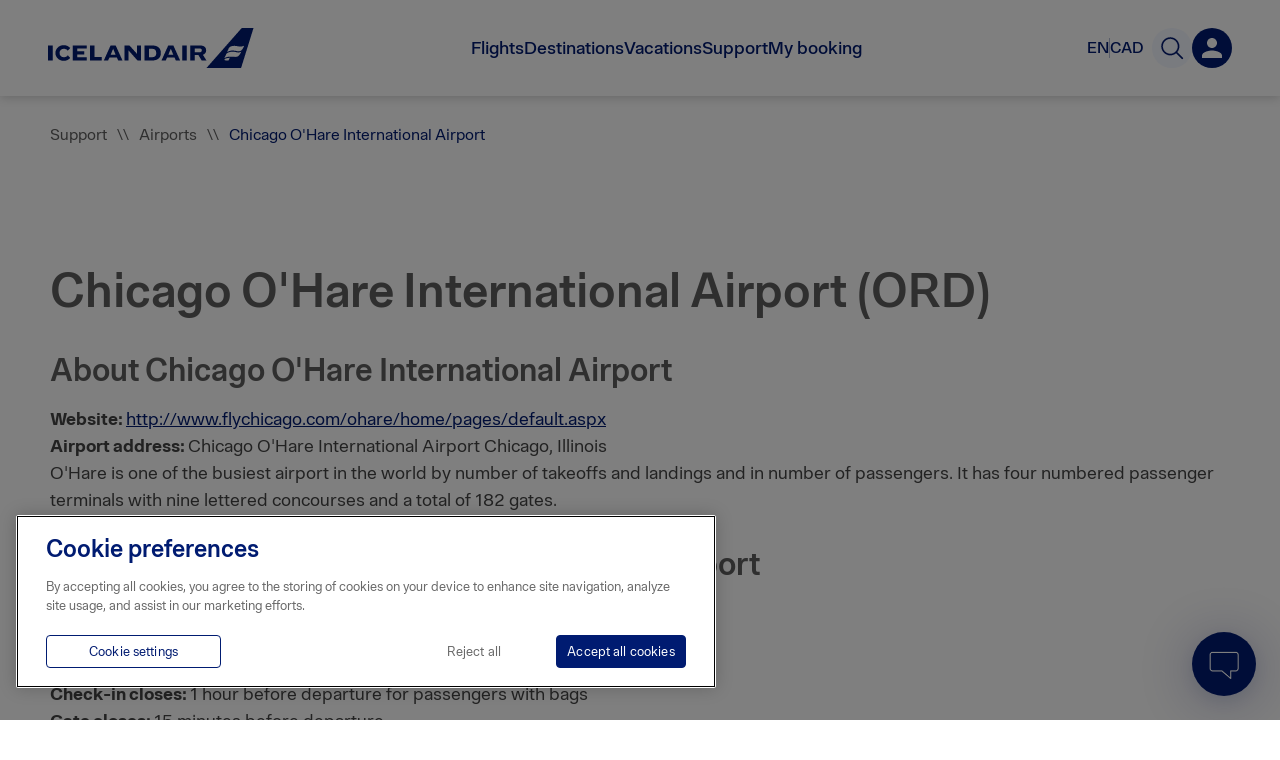

--- FILE ---
content_type: text/css
request_url: https://www.icelandair.com/_next/static/css/0cbab026a6561497.css
body_size: 9226
content:
.MaxWidth_max_width__Ozayy{max-width:1180px;margin-right:auto;margin-left:auto;padding-right:20px;padding-left:20px}.MaxWidth_max_width__Ozayy:before{display:table;content:""}.MaxWidth_max_width__Ozayy:after{display:table;clear:both;content:""}@media(max-width:480px){.MaxWidth_max_width__Ozayy{max-width:calc(100% - 40px);padding-right:20px;padding-left:20px}}@media(max-width:320px){.MaxWidth_max_width__Ozayy{padding-right:10px;padding-left:10px}}.MaxWidth_max_width__Ozayy.MaxWidth_narrow__9CnBo{max-width:980px}.MaxWidth_max_width__Ozayy.MaxWidth_super_narrow__Q5k1g{max-width:780px}.MaxWidth_max_width__Ozayy.MaxWidth_full_height__YKu_r{position:relative;height:100%}.MaxWidth_max_width__Ozayy.MaxWidth_ceroXPadding__St_SN{padding-left:0;padding-right:0}.BodyContent_body_text__bVX7u{font-size:18px;line-height:1.5em;color:#444}.BodyContent_body_text__bVX7u table{width:100%;margin:20px 0 40px;border-spacing:0;border-collapse:separate;word-break:normal;border:0;font-smooth:always;-webkit-font-smoothing:antialiased;-moz-osx-font-smoothing:grayscale}.BodyContent_body_text__bVX7u table thead{padding:0}.BodyContent_body_text__bVX7u table thead td,.BodyContent_body_text__bVX7u table thead th{font-size:16px;font-weight:500;line-height:22px;padding:20px 10px;border-spacing:0;border-collapse:separate;text-align:left;color:#999;border-top:1px solid #eaeaea;border-bottom:1px solid #eaeaea}.BodyContent_body_text__bVX7u table thead td.BodyContent_align_right__XdnYH,.BodyContent_body_text__bVX7u table thead th.BodyContent_align_right__XdnYH{text-align:right}@media(max-width:768px){.BodyContent_body_text__bVX7u table thead td.BodyContent_align_right__XdnYH,.BodyContent_body_text__bVX7u table thead th.BodyContent_align_right__XdnYH{text-align:left}}.BodyContent_body_text__bVX7u table tbody tr{-webkit-transition:background-color .3s,-webkit-box-shadow .3s;transition:background-color .3s,-webkit-box-shadow .3s;-o-transition:box-shadow .3s,background-color .3s;transition:box-shadow .3s,background-color .3s;transition:box-shadow .3s,background-color .3s,-webkit-box-shadow .3s}.BodyContent_body_text__bVX7u table td{font-size:16px;position:relative;padding:30px 10px;text-align:left;border-bottom:1px solid #eaeaea}@media(min-width:768px){.BodyContent_body_text__bVX7u table td:first-child{font-weight:500}}.BodyContent_body_text__bVX7u table td.BodyContent_align_right__XdnYH{text-align:right}@media(max-width:768px){.BodyContent_body_text__bVX7u table td.BodyContent_align_right__XdnYH{text-align:left}}.BodyContent_body_text__bVX7u table a:hover{text-decoration:underline}@media(max-width:768px){.BodyContent_body_text__bVX7u table{border:0}.BodyContent_body_text__bVX7u table thead{display:none}.BodyContent_body_text__bVX7u table tbody tr{display:block;margin-bottom:40px;border-bottom:2px solid #001b71}.BodyContent_body_text__bVX7u table td{font-size:16px;position:relative;display:-ms-flexbox;display:flex;padding:20px 10px;text-align:right;-ms-flex-align:center;align-items:center;-ms-flex-pack:justify;justify-content:space-between}.BodyContent_body_text__bVX7u table td:last-child{border-bottom:0}.BodyContent_body_text__bVX7u table td:before{font-weight:500;position:inherit;width:inherit;max-width:120px;height:inherit;margin-right:20px;content:attr(data-label);opacity:1;background:none}}@media(max-width:768px)and (max-width:479px){.BodyContent_body_text__bVX7u table td:before{left:0}}.BodyContent_body_text__bVX7u a[target=_blank]:after{position:relative;display:inline-block;width:14px;height:14px;margin-left:3px;content:"";background:url(https://pixels.icelandair.com/840e4dbe-8c82-43bb-8177-08e4c0434ba6.svg);background-repeat:no-repeat;background-size:14px}.BodyContent_body_text__bVX7u a[target=_blank]:before{position:absolute;top:0;left:-9999em;height:1px;content:"Opens new window"}.BodyContent_body_text__bVX7u.BodyContent_no_pb__9jQTv{padding-bottom:0}.BodyContent_body_text__bVX7u.BodyContent_center__PbFRP{text-align:center}.BodyContent_body_text__bVX7u .BodyContent_inner__Wx399{max-width:800px}.BodyContent_body_text__bVX7u h1,.BodyContent_body_text__bVX7u h2,.BodyContent_body_text__bVX7u h3{line-height:1.2em;margin:1em 0 .5em}.BodyContent_body_text__bVX7u h2{font-size:32px}.BodyContent_body_text__bVX7u li{margin-bottom:20px}.BodyContent_body_text__bVX7u img{width:100%;height:auto;margin:30px 0}@media(max-width:768px){.BodyContent_body_text__bVX7u{font-size:16px;padding:25px 15px 40px}.BodyContent_body_text__bVX7u h2{word-break:break-word}}@media(max-width:480px){.BodyContent_body_text__bVX7u{padding:15px 15px 25px}.BodyContent_body_text__bVX7u h2{font-size:30px}}.BodyContent_body_text__bVX7u.BodyContent_mt_40__EnVxC{margin-top:40px}.IntroRow_intro_row__RG_XR{padding:45px 30px;text-align:center;color:#5e5e5e}.IntroRow_intro_row__RG_XR.IntroRow_w_text__HWHRd{padding:65px 30px}.IntroRow_intro_row__RG_XR.IntroRow_warning__Iz2eS{background:#ffb600!important}.IntroRow_intro_row__RG_XR.IntroRow_warning__Iz2eS div,.IntroRow_intro_row__RG_XR.IntroRow_warning__Iz2eS h1{color:#444}.IntroRow_intro_row__RG_XR h1,.IntroRow_intro_row__RG_XR h2{margin:0;font-size:34px}@media screen and (min-width:320px){.IntroRow_intro_row__RG_XR h1,.IntroRow_intro_row__RG_XR h2{font-size:calc(34px + 12 * ((100vw - 320px) / 2240))}}@media screen and (min-width:2560px){.IntroRow_intro_row__RG_XR h1,.IntroRow_intro_row__RG_XR h2{font-size:46px}}.IntroRow_intro_row__RG_XR .IntroRow_text__kD3vv{font-weight:300;line-height:1.5em;margin:.7em 0 0;font-size:20px}@media screen and (min-width:320px){.IntroRow_intro_row__RG_XR .IntroRow_text__kD3vv{font-size:calc(20px + 4 * ((100vw - 320px) / 1320))}}@media screen and (min-width:1640px){.IntroRow_intro_row__RG_XR .IntroRow_text__kD3vv{font-size:24px}}.IntroRow_intro_row__RG_XR .IntroRow_text__kD3vv a[target=_blank]:after{position:relative;display:inline-block;width:14px;height:14px;margin-left:3px;content:"";background:url(https://pixels.icelandair.com/840e4dbe-8c82-43bb-8177-08e4c0434ba6.svg);background-repeat:no-repeat;background-size:14px}.IntroRow_intro_row__RG_XR .IntroRow_text__kD3vv a[target=_blank]:before{position:absolute;top:0;left:-9999em;height:1px;content:"Opens new window"}.IntroRow_intro_row__RG_XR .IntroRow_text__kD3vv h2,.IntroRow_intro_row__RG_XR .IntroRow_text__kD3vv h3,.IntroRow_intro_row__RG_XR .IntroRow_text__kD3vv h4{line-height:1.3em}.IntroRow_intro_row__RG_XR .IntroRow_text__kD3vv a{text-decoration:underline}.IntroRow_intro_row__RG_XR .IntroRow_text__kD3vv p{margin:0;font-size:20px}@media screen and (min-width:320px){.IntroRow_intro_row__RG_XR .IntroRow_text__kD3vv p{font-size:calc(20px + 4 * ((100vw - 320px) / 1320))}}@media screen and (min-width:1640px){.IntroRow_intro_row__RG_XR .IntroRow_text__kD3vv p{font-size:24px}}.IntroRow_intro_row__RG_XR .IntroRow_subText__Hp7PN p{color:#5e5e5e;font-size:18px}@media screen and (min-width:320px){.IntroRow_intro_row__RG_XR .IntroRow_subText__Hp7PN p{font-size:calc(18px + 4 * ((100vw - 320px) / 2240))}}@media screen and (min-width:2560px){.IntroRow_intro_row__RG_XR .IntroRow_subText__Hp7PN p{font-size:22px}}.IntroRow_intro_row__RG_XR .IntroRow_subText__Hp7PN p:last-child{margin-bottom:0}@media(max-width:768px){.IntroRow_intro_row__RG_XR{padding:35px 25px}.IntroRow_intro_row__RG_XR.IntroRow_w_text__HWHRd{padding:45px 25px}.IntroRow_intro_row__RG_XR.IntroRow_no_bottom_gap__kIkD2{padding-bottom:0}.IntroRow_intro_row__RG_XR .IntroRow_text__kD3vv,.IntroRow_intro_row__RG_XR h1,.IntroRow_intro_row__RG_XR h2{word-break:break-word}}@media(max-width:480px){.IntroRow_intro_row__RG_XR{padding:25px 20px}.IntroRow_intro_row__RG_XR.IntroRow_w_text__HWHRd{padding:30px 20px}.IntroRow_intro_row__RG_XR.IntroRow_no_bottom_gap__kIkD2{padding-bottom:0}}.IntroRow_static_text_line__duSh7{-webkit-animation:IntroRow_bgGradient__gTCfM 3s ease infinite;animation:IntroRow_bgGradient__gTCfM 3s ease infinite;background:-webkit-gradient(linear,right top,left top,from(#e5e5e5),to(#b2b2b2));background:-o-linear-gradient(right,#e5e5e5,#b2b2b2);background:linear-gradient(270deg,#e5e5e5,#b2b2b2);background-size:400% 400%}.IntroRow_static_text_line__duSh7.IntroRow_static_header__bSNL0{width:65%;height:32px;margin-top:15px;margin-bottom:25px}.IntroRow_static_text_line__duSh7.IntroRow_static_text__6zIQm{width:75%;height:18px;margin-bottom:7px}.IntroRow_static_text_line__duSh7.IntroRow_static_text_short__FfNkz{width:45%;height:18px}.IntroRow_static_text_line__duSh7.IntroRow_center__KGLPO.IntroRow_static_header__bSNL0,.IntroRow_static_text_line__duSh7.IntroRow_center__KGLPO.IntroRow_static_text__6zIQm,.IntroRow_static_text_line__duSh7.IntroRow_center__KGLPO.IntroRow_static_text_short__FfNkz{margin-right:auto;margin-left:auto}.IntroRow_bold__Kqqej h1,.IntroRow_bold__Kqqej h2{font-weight:700;color:#444}.NarrowBanner_banner__WvaV4{min-height:330px;padding-bottom:20px}.NarrowBanner_banner__WvaV4 .NarrowBanner_banner_text_container___OIqm{margin-top:100px;margin-bottom:100px}.NarrowBanner_banner__WvaV4 .NarrowBanner_banner_text_container___OIqm h1,.NarrowBanner_banner__WvaV4 .NarrowBanner_banner_text_container___OIqm h2{line-height:1.3em;color:#fff;text-shadow:0 1px 30px #000}.NarrowBanner_banner__WvaV4 .NarrowBanner_banner_text_container___OIqm h1{font-size:45px;margin:0 0 2px}.NarrowBanner_banner__WvaV4 .NarrowBanner_banner_text_container___OIqm h2{font-size:20px;font-weight:400;max-width:100%;margin:0}.NarrowBanner_banner__WvaV4 .NarrowBanner_center__qjT_J{display:-ms-flexbox;display:flex;-ms-flex-direction:column;flex-direction:column;text-align:center;-ms-flex-align:center;align-items:center}.NarrowBanner_overlay__DEsRX{position:absolute;z-index:0;top:0;left:0;width:100%;height:100%;opacity:.3;background:#000}.NarrowBanner_static__Qhgcz{height:350px;max-height:100vh;-webkit-animation:NarrowBanner_bgGradient__IszeH 3s ease infinite;animation:NarrowBanner_bgGradient__IszeH 3s ease infinite;background:-webkit-gradient(linear,right top,left top,from(#e5e5e5),to(#b2b2b2));background:-o-linear-gradient(right,#e5e5e5,#b2b2b2);background:linear-gradient(270deg,#e5e5e5,#b2b2b2);background-size:400% 400%}.NarrowBanner_static__Qhgcz.NarrowBanner_extra__tuFsW{height:150px}.NarrowBanner_max_width__H_xAO{position:relative}.SupportBreadcrumbs_container__SDXtD{padding:30px 0}.SupportBreadcrumbs_breadcrumbs__bJqr6{word-wrap:break-word;font-size:16px;color:#5e5e5e}.SupportBreadcrumbs_breadcrumbs__bJqr6 a{cursor:pointer;color:#5e5e5e}.SupportBreadcrumbs_breadcrumbs__bJqr6 a.SupportBreadcrumbs_current__HLKjN{color:#001b71}.SupportBreadcrumbs_breadcrumbs__bJqr6 a:hover{text-decoration:underline}.SupportBreadcrumbs_breadcrumbs__bJqr6 .SupportBreadcrumbs_seperator__DYGvO{margin:0 10px}.Image_image__2sK2u{position:relative;z-index:0;display:block}.Image_blur__xoytn{position:absolute;top:0;left:0;display:block;overflow:hidden;width:100%;height:100%}.Image_blur__xoytn.Image_updated__eCx9X{z-index:-1}.Image_placeholder__HC_jX{position:absolute;z-index:-1;top:-5%;right:-5%;display:block;width:110%;height:110%;-webkit-transition:opacity .6s;-o-transition:opacity .6s;transition:opacity .6s;opacity:1;-webkit-filter:blur(15px);filter:blur(15px)}.Image_placeholder__HC_jX.Image_updated__eCx9X{opacity:0}div.Image_img_wrap__fpRqg{-webkit-box-sizing:border-box;box-sizing:border-box;width:100%;text-align:center}div.Image_img_wrap__fpRqg .Image_image_container__nu7Pb{max-width:1800px;margin:auto}div.Image_img_wrap__fpRqg .Image_image__2sK2u{max-width:100%;max-height:100%}div.Image_img_wrap__fpRqg .Image_image__2sK2u.Image_max_height__4rZbb{max-height:90vh}div.Image_img_wrap__fpRqg.Image_fullwidth__BmOV8{padding:0}div.Image_img_wrap__fpRqg.Image_fullwidth__BmOV8 .Image_image_container__nu7Pb{max-width:100%}div.Image_img_wrap__fpRqg.Image_fullwidth__BmOV8 .Image_image__2sK2u{width:100%;height:auto;max-height:inherit}@media(max-width:768px){div.Image_img_wrap__fpRqg{padding:0 30px 30px}}@media(max-width:480px){div.Image_img_wrap__fpRqg{padding:0 20px 20px}}.Image_img_wrap__fpRqg{display:-ms-flexbox;display:flex}.Banner_banner__7mlUq{position:relative;width:100%}.Banner_banner__7mlUq.Banner_hero__1sAug{min-height:600px;padding-bottom:100px}@media(max-width:768px){.Banner_banner__7mlUq.Banner_hero__1sAug{min-height:auto;padding-bottom:120px}}.Banner_banner__7mlUq.Banner_static__cYake{-webkit-animation:Banner_bgGradient__GNbeP 3s ease infinite;animation:Banner_bgGradient__GNbeP 3s ease infinite;background:-webkit-gradient(linear,right top,left top,from(#e5e5e5),to(#b2b2b2));background:-o-linear-gradient(right,#e5e5e5,#b2b2b2);background:linear-gradient(270deg,#e5e5e5,#b2b2b2);background-size:400% 400%}@media(max-width:768px){.Banner_banner__7mlUq.Banner_static__cYake{min-height:300px}}.Banner_banner__7mlUq .Banner_banner_bg__4BL9i{position:absolute;width:100%;height:100%}.DownShift_wrapper__afMgg{position:relative}.DownShift_wrapper__afMgg input{webkit-appearance:none}.DownShift_wrapper__afMgg input::-ms-clear{display:none}.DownShift_wrapper__afMgg .DownShift_placeholder__kjBph{font-size:25px;font-weight:500;position:absolute;top:50%;left:70px;-webkit-transform:translateY(-50%);-ms-transform:translateY(-50%);transform:translateY(-50%);pointer-events:none;color:#5e5e5e}@media(max-width:1024px){.DownShift_wrapper__afMgg .DownShift_placeholder__kjBph{left:20px}}@media(min-width:650px){.DownShift_wrapper__afMgg .DownShift_placeholder__kjBph.DownShift_mobile__XAhzF{display:none}}@media(max-width:650px){.DownShift_wrapper__afMgg .DownShift_placeholder__kjBph.DownShift_desktop__hL64J{display:none}}.DownShift_wrapper__afMgg .DownShift_placeholder__kjBph .DownShift_animate__TJyBI{display:inline-block;color:#001b71}.DownShift_wrapper__afMgg .DownShift_search_icon__dvkBA,.DownShift_wrapper__afMgg button{position:absolute;top:50%;padding:0;-webkit-transform:translateY(-50%);-ms-transform:translateY(-50%);transform:translateY(-50%);border:none;background:none;-webkit-appearance:none;-moz-appearance:none;appearance:none}.DownShift_wrapper__afMgg button{cursor:pointer}.DownShift_wrapper__afMgg .DownShift_icons__Bhdgz{position:absolute;top:50%;width:40px;height:40px;-webkit-transform:translateY(-50%);-ms-transform:translateY(-50%);transform:translateY(-50%)}.DownShift_wrapper__afMgg .DownShift_clear_icon__UUkon,.DownShift_wrapper__afMgg .DownShift_search_icon__dvkBA{margin-top:3px;cursor:pointer}.DownShift_wrapper__afMgg .DownShift_search_icon__dvkBA{left:25px;pointer-events:none}@media(max-width:1024px){.DownShift_wrapper__afMgg .DownShift_search_icon__dvkBA{display:none}}.DownShift_wrapper__afMgg .DownShift_clear_icon__UUkon{right:25px}@media(max-width:1024px){.DownShift_wrapper__afMgg .DownShift_clear_icon__UUkon{right:12px}}.DownShift_wrapper__afMgg .DownShift_reset__sL1r1{right:30px;width:20px;height:20px}.DownShift_wrapper__afMgg .DownShift_reset__sL1r1 svg{width:100%;height:100%}.DownShift_wrapper__afMgg .DownShift_search_input__L9btS{font-size:25px;font-weight:500;line-height:36px;-webkit-box-sizing:border-box;box-sizing:border-box;width:100%;height:72px;padding-right:70px;padding-left:70px;color:#001b71;border:none;border-bottom:1px solid #eaeaea;border-radius:0}.DownShift_wrapper__afMgg .DownShift_search_input__L9btS::-webkit-input-placeholder{color:#5e5e5e}.DownShift_wrapper__afMgg .DownShift_search_input__L9btS::-moz-placeholder{color:#5e5e5e}.DownShift_wrapper__afMgg .DownShift_search_input__L9btS:-ms-input-placeholder{color:#5e5e5e}.DownShift_wrapper__afMgg .DownShift_search_input__L9btS::-ms-input-placeholder{color:#5e5e5e}.DownShift_wrapper__afMgg .DownShift_search_input__L9btS::placeholder{color:#5e5e5e}@media(max-width:1024px){.DownShift_wrapper__afMgg .DownShift_search_input__L9btS{font-size:20px;padding:0 30px}}.DownShift_search_input_container__K3lum{height:85%}.DownShift_animate__TJyBI>span{font-size:1em;font-weight:100;padding-left:2px;-webkit-animation:DownShift_cursorBlinker__vm9hs 1s step-end infinite;animation:DownShift_cursorBlinker__vm9hs 1s step-end infinite;color:#000}@-webkit-keyframes DownShift_cursorBlinker__vm9hs{0%,to{opacity:1}50%{opacity:0}}@keyframes DownShift_cursorBlinker__vm9hs{0%,to{opacity:1}50%{opacity:0}}.DownShift_animate_placeholder__e9RjD{display:inline}.DownShift_invisible__ABNYI{display:none}.Notice_notice__vsVBa{display:-ms-flexbox;display:flex;padding:25px;border-radius:2px;-webkit-box-shadow:0 0 4px 0 rgba(0,0,0,.2);box-shadow:0 0 4px 0 rgba(0,0,0,.2);-ms-flex-align:center;align-items:center}.Notice_notice__vsVBa.Notice_info__ZKzwG{border-left:4px solid #297cb1}.Notice_notice__vsVBa.Notice_crane__KYEHJ,.Notice_notice__vsVBa.Notice_warning__SuSA5{border-left:4px solid #ffb600}.Notice_notice__vsVBa.Notice_alert__E75Qy{border-left:4px solid #b43938}.Notice_notice__vsVBa.Notice_success__1EmvA{border-left:4px solid #76b42f}.Notice_notice__vsVBa.Notice_blue__rdz5n{padding:12px 25px;border-radius:4px;background:#001b71}.Notice_notice__vsVBa.Notice_blue__rdz5n svg{margin-right:15px;fill:#fff}.Notice_notice__vsVBa.Notice_blue__rdz5n .Notice_text__ENMSh{font-size:16px;font-weight:500;margin-bottom:3px;color:#fff}.Notice_notice__vsVBa div,.Notice_notice__vsVBa h3,.Notice_notice__vsVBa p,.Notice_notice__vsVBa span{line-height:1.4em;color:#444;font-size:14px}@media screen and (min-width:320px){.Notice_notice__vsVBa div,.Notice_notice__vsVBa h3,.Notice_notice__vsVBa p,.Notice_notice__vsVBa span{font-size:calc(14px + 4 * ((100vw - 320px) / 2240))}}@media screen and (min-width:2560px){.Notice_notice__vsVBa div,.Notice_notice__vsVBa h3,.Notice_notice__vsVBa p,.Notice_notice__vsVBa span{font-size:18px}}.Notice_notice__vsVBa h3{font-weight:500;margin:0}.Notice_notice__vsVBa p:first-child{margin-top:0}.Notice_notice__vsVBa p:last-child{margin-bottom:0}.Notice_notice__vsVBa svg{margin-right:25px;-ms-flex-negative:0;flex-shrink:0}@media(max-width:768px){.Notice_notice__vsVBa{padding:25px}.Notice_notice__vsVBa span{font-size:15px}.Notice_notice__vsVBa svg{display:none}}.Notice_notice__vsVBa button{padding:0;border:0;background-color:#fff}.FlightStatusTable_root__vlwj6 .FlightStatusTable_flight_status_wrapper__Bq_ch{font-family:IcelandairLoft;font-size:16px;font-weight:400;font-style:normal;line-height:35px}.FlightStatusTable_root__vlwj6 .FlightStatusTable_flight_status_wrapper__Bq_ch .FlightStatusTable_cancelled__egavM{color:#999}.FlightStatusTable_root__vlwj6 .FlightStatusTable_flight_status_wrapper__Bq_ch .FlightStatusTable_notice__u_uiY{border-left-color:#001b71}.FlightStatusTable_root__vlwj6 .FlightStatusTable_flight_status_wrapper__Bq_ch .FlightStatusTable_notice__u_uiY div{font-family:IcelandairLoft;font-size:18px;font-weight:400;font-style:normal;line-height:25px;color:#001b71}.FlightStatusTable_root__vlwj6 .FlightStatusTable_flight_status_wrapper__Bq_ch .FlightStatusTable_notice__u_uiY svg{fill:#001b71;stroke:#001b71}.FlightStatusTable_root__vlwj6 .FlightStatusTable_flight_status_wrapper__Bq_ch .FlightStatusTable_aeroplane__Axg_z{-webkit-transform:rotate(90deg);-ms-transform:rotate(90deg);transform:rotate(90deg)}.FlightStatusTable_root__vlwj6 .FlightStatusTable_flight_status_wrapper__Bq_ch .FlightStatusTable_aeroplane__Axg_z path{fill:#001b71}.FlightStatusTable_root__vlwj6 .FlightStatusTable_flight_status_wrapper__Bq_ch .FlightStatusTable_aeroplane__Axg_z.FlightStatusTable_lightgray__7DAxm path{fill:#999}.FlightStatusTable_root__vlwj6 .FlightStatusTable_flight_status_wrapper__Bq_ch .FlightStatusTable_flight_status_header__TyVBk{font-weight:700;display:-ms-flexbox;display:flex;margin-bottom:20px;padding:20px 0 5px 16px;color:#001b71;border-bottom:1px solid #eaeaea;-ms-flex-wrap:wrap;flex-wrap:wrap}.FlightStatusTable_root__vlwj6 .FlightStatusTable_flight_status_wrapper__Bq_ch .FlightStatusTable_flight_status_header__TyVBk .FlightStatusTable_flightstatus_flight_date__a9l6u{width:11%}.FlightStatusTable_root__vlwj6 .FlightStatusTable_flight_status_wrapper__Bq_ch .FlightStatusTable_flight_status_header__TyVBk .FlightStatusTable_flightstatus_flight_number__eEbLT{width:8%}.FlightStatusTable_root__vlwj6 .FlightStatusTable_flight_status_wrapper__Bq_ch .FlightStatusTable_flight_status_header__TyVBk .FlightStatusTable_flightstatus_flight_departure__Axlfg{width:36%}.FlightStatusTable_root__vlwj6 .FlightStatusTable_flight_status_wrapper__Bq_ch .FlightStatusTable_flight_status_header__TyVBk .FlightStatusTable_flightstatus_flight_arrival__X1BKl{width:29%}.FlightStatusTable_root__vlwj6 .FlightStatusTable_flight_status_wrapper__Bq_ch .FlightStatusTable_flight_status_header__TyVBk .FlightStatusTable_flightstatus_flight_status__3qfZn{width:16%}@media(max-width:768px){.FlightStatusTable_root__vlwj6 .FlightStatusTable_flight_status_wrapper__Bq_ch .FlightStatusTable_flight_status_header__TyVBk{display:none}}.FlightStatusTable_root__vlwj6 .FlightStatusTable_flight_status_wrapper__Bq_ch .FlightStatusTable_flight_container__2wFvA{display:-ms-flexbox;display:flex;min-height:64px;margin-bottom:25px;margin-left:auto;padding:4px 0 0 16px;border-left:2px solid #001b71;-webkit-box-shadow:0 0 8px rgba(0,0,0,.15);box-shadow:0 0 8px rgba(0,0,0,.15);-ms-flex-align:center;align-items:center;-ms-flex-wrap:wrap;flex-wrap:wrap;-ms-flex-pack:justify;justify-content:space-between}.FlightStatusTable_root__vlwj6 .FlightStatusTable_flight_status_wrapper__Bq_ch .FlightStatusTable_flight_container__2wFvA .FlightStatusTable_flight_info_date__e_O9N{width:11%}.FlightStatusTable_root__vlwj6 .FlightStatusTable_flight_status_wrapper__Bq_ch .FlightStatusTable_flight_container__2wFvA .FlightStatusTable_flight_info_flight__xZRua{width:8%}.FlightStatusTable_root__vlwj6 .FlightStatusTable_flight_status_wrapper__Bq_ch .FlightStatusTable_flight_container__2wFvA .FlightStatusTable_flight_info_flight_2__9IFuh{display:none}.FlightStatusTable_root__vlwj6 .FlightStatusTable_flight_status_wrapper__Bq_ch .FlightStatusTable_flight_container__2wFvA .FlightStatusTable_flight_info_departure__goZMc{width:16%}.FlightStatusTable_root__vlwj6 .FlightStatusTable_flight_status_wrapper__Bq_ch .FlightStatusTable_flight_container__2wFvA .FlightStatusTable_flight_info_departure_time__QkwEY{width:10%}.FlightStatusTable_root__vlwj6 .FlightStatusTable_flight_status_wrapper__Bq_ch .FlightStatusTable_flight_container__2wFvA .FlightStatusTable_info_icon__Hpas8{width:10%;height:25px;text-align:center}.FlightStatusTable_root__vlwj6 .FlightStatusTable_flight_status_wrapper__Bq_ch .FlightStatusTable_flight_container__2wFvA .FlightStatusTable_info_icon__Hpas8 .FlightStatusTable_plus_1__bIZtJ{font-size:14px;line-height:0;display:block}.FlightStatusTable_root__vlwj6 .FlightStatusTable_flight_status_wrapper__Bq_ch .FlightStatusTable_flight_container__2wFvA .FlightStatusTable_flight_info_arrival__VqClQ{width:17%}.FlightStatusTable_root__vlwj6 .FlightStatusTable_flight_status_wrapper__Bq_ch .FlightStatusTable_flight_container__2wFvA .FlightStatusTable_flight_info_arrival_time__7TVs6{width:12%}.FlightStatusTable_root__vlwj6 .FlightStatusTable_flight_status_wrapper__Bq_ch .FlightStatusTable_flight_container__2wFvA .FlightStatusTable_flight_info_arrival_time__7TVs6 .FlightStatusTable_arrival_date__NJVRn{line-height:0;display:block}.FlightStatusTable_root__vlwj6 .FlightStatusTable_flight_status_wrapper__Bq_ch .FlightStatusTable_flight_container__2wFvA .FlightStatusTable_flight_info_status__xfokX{width:16%}@media(max-width:768px){.FlightStatusTable_root__vlwj6 .FlightStatusTable_flight_status_wrapper__Bq_ch .FlightStatusTable_flight_container__2wFvA{margin-bottom:25px;padding:0 10px;border-left:5px solid #001b71;-webkit-box-shadow:0 0 8px rgba(0,0,0,.15);box-shadow:0 0 8px rgba(0,0,0,.15);-ms-flex-align:stretch;align-items:stretch;-ms-flex-wrap:wrap;flex-wrap:wrap;-ms-flex-pack:justify;justify-content:space-between}.FlightStatusTable_root__vlwj6 .FlightStatusTable_flight_status_wrapper__Bq_ch .FlightStatusTable_flight_container__2wFvA .FlightStatusTable_flight_info_date__e_O9N{width:29%;color:#001b71;border-bottom:1px solid #e5e5e5;-ms-flex-order:1;order:1}.FlightStatusTable_root__vlwj6 .FlightStatusTable_flight_status_wrapper__Bq_ch .FlightStatusTable_flight_container__2wFvA .FlightStatusTable_flight_info_status__xfokX{width:71%;text-align:right;border-bottom:1px solid #e5e5e5;-ms-flex-order:2;order:2}.FlightStatusTable_root__vlwj6 .FlightStatusTable_flight_status_wrapper__Bq_ch .FlightStatusTable_flight_container__2wFvA .FlightStatusTable_flight_info_flight__xZRua{width:50%;-ms-flex-order:3;order:3}.FlightStatusTable_root__vlwj6 .FlightStatusTable_flight_status_wrapper__Bq_ch .FlightStatusTable_flight_container__2wFvA .FlightStatusTable_flight_info_flight_2__9IFuh{display:block;width:50%;-ms-flex-order:3;order:3}.FlightStatusTable_root__vlwj6 .FlightStatusTable_flight_status_wrapper__Bq_ch .FlightStatusTable_flight_container__2wFvA .FlightStatusTable_flight_info_flight_2__9IFuh.FlightStatusTable_right__t3HTX{text-align:right}.FlightStatusTable_root__vlwj6 .FlightStatusTable_flight_status_wrapper__Bq_ch .FlightStatusTable_flight_container__2wFvA .FlightStatusTable_flight_info_departure__goZMc{width:45%;-ms-flex-order:4;order:4}.FlightStatusTable_root__vlwj6 .FlightStatusTable_flight_status_wrapper__Bq_ch .FlightStatusTable_flight_container__2wFvA .FlightStatusTable_info_icon__Hpas8{width:10%;-ms-flex-align:center;align-items:center;-ms-flex-order:5;order:5}.FlightStatusTable_root__vlwj6 .FlightStatusTable_flight_status_wrapper__Bq_ch .FlightStatusTable_flight_container__2wFvA .FlightStatusTable_info_icon__Hpas8 .FlightStatusTable_plus_1__bIZtJ{line-height:0;position:absolute;display:block}.FlightStatusTable_root__vlwj6 .FlightStatusTable_flight_status_wrapper__Bq_ch .FlightStatusTable_flight_container__2wFvA .FlightStatusTable_flight_info_arrival__VqClQ{width:45%;text-align:right;-ms-flex-order:6;order:6}.FlightStatusTable_root__vlwj6 .FlightStatusTable_flight_status_wrapper__Bq_ch .FlightStatusTable_flight_container__2wFvA .FlightStatusTable_flight_info_departure_time__QkwEY{width:50%;-ms-flex-order:7;order:7}.FlightStatusTable_root__vlwj6 .FlightStatusTable_flight_status_wrapper__Bq_ch .FlightStatusTable_flight_container__2wFvA .FlightStatusTable_flight_info_arrival_time__7TVs6{width:50%;text-align:right;-ms-flex-order:8;order:8}.FlightStatusTable_root__vlwj6 .FlightStatusTable_flight_status_wrapper__Bq_ch .FlightStatusTable_flight_container__2wFvA .FlightStatusTable_flight_info_arrival_time__7TVs6 .FlightStatusTable_arrival_date__NJVRn{line-height:25px}}.FlightStatusTable_root__vlwj6 .FlightStatusTable_flight_status_wrapper__Bq_ch .FlightStatusTable_row_container__yHFLb .FlightStatusTable_blue__CWAOv{color:#001b71}.FlightStatusTable_root__vlwj6 .FlightStatusTable_flight_status_wrapper__Bq_ch .FlightStatusTable_row_container__yHFLb .FlightStatusTable_lightblue__huod8{color:#297cb1}.FlightStatusTable_root__vlwj6 .FlightStatusTable_flight_status_wrapper__Bq_ch .FlightStatusTable_row_container__yHFLb .FlightStatusTable_lightgray__7DAxm{color:#999}.FlightStatusTable_root__vlwj6 .FlightStatusTable_flight_status_wrapper__Bq_ch .FlightStatusTable_row_container__yHFLb .FlightStatusTable_gray__byrxE{color:#5e5e5e}.FlightStatusTable_root__vlwj6 .FlightStatusTable_flight_status_wrapper__Bq_ch .FlightStatusTable_row_container__yHFLb .FlightStatusTable_green__v7vaJ{color:#3b770a}.FlightStatusTable_root__vlwj6 .FlightStatusTable_flight_status_wrapper__Bq_ch .FlightStatusTable_row_container__yHFLb .FlightStatusTable_red__OVOFq{color:#c22b31}.FlightStatusTable_root__vlwj6 .FlightStatusTable_flight_status_wrapper__Bq_ch .FlightStatusTable_row_container__yHFLb .FlightStatusTable_airport_code__lInMY{padding-left:5px}.FlightStatusTable_root__vlwj6 .FlightStatusTable_flight_status_wrapper__Bq_ch .FlightStatusTable_row_container__yHFLb .FlightStatusTable_line_through__dct3h{padding-right:10px;text-decoration:line-through;color:#999;-webkit-text-decoration-color:#999;text-decoration-color:#999}.FlightStatusTable_root__vlwj6 .FlightStatusTable_flight_status_wrapper__Bq_ch .FlightStatusTable_row_container__yHFLb .FlightStatusTable_bold__qxTUr{font-weight:700}.FlightStatusTable_root__vlwj6 .FlightStatusTable_flight_status_wrapper__Bq_ch .FlightStatusTable_row_container__yHFLb .FlightStatusTable_text_blue__9R5Kd{color:#001b71}.FlightStatusTable_heading__bNuDw{display:-ms-flexbox;display:flex;width:100%;margin:70px 0 0;padding:0 0 20px;color:#444;-ms-flex-align:end;align-items:flex-end;-ms-flex-pack:justify;justify-content:space-between}.FlightStatusTable_heading__bNuDw h1{font-size:40px;margin:0}.FlightStatusTable_heading__bNuDw h2{font-size:32px;margin:0}.LearnMore_link_wrapper__kfi9C{background-color:rgba(0,0,0,0);border:0;padding:0;display:-ms-flexbox;display:flex;font-size:16px;color:#001b71;-ms-flex-align:end;align-items:flex-end}.LearnMore_link_wrapper__kfi9C svg{width:20px;height:20px}.LearnMore_link_wrapper__kfi9C .LearnMore_link__LrsCj{margin-left:8px}.LearnMore_link_wrapper__kfi9C:focus .LearnMore_link__LrsCj,.LearnMore_link_wrapper__kfi9C:hover .LearnMore_link__LrsCj{text-decoration:underline}.Button_button__M_TgV{font-size:20px;font-weight:500;line-height:1.3em;display:inline-block;width:auto;margin:0 auto;padding:10px 32px;-webkit-transition:background-color .25s,opacity .25s,-webkit-box-shadow .15s;transition:background-color .25s,opacity .25s,-webkit-box-shadow .15s;-o-transition:background-color .25s,box-shadow .15s,opacity .25s;transition:background-color .25s,box-shadow .15s,opacity .25s;transition:background-color .25s,box-shadow .15s,opacity .25s,-webkit-box-shadow .15s;color:#fff;border:none;border-radius:3px;background-color:#3b770a}.Button_button__M_TgV.Button_modifier-hover__Erseu,.Button_button__M_TgV:hover{cursor:pointer;background-color:#244806}.Button_button__M_TgV.Button_modifier-black-jet__pnNM1{color:#fff;background-color:#3f4950;-webkit-box-shadow:inset 0 -2px 0 0 #292f33;box-shadow:inset 0 -2px 0 0 #292f33}.Button_button__M_TgV.Button_modifier-black-jet__pnNM1 svg path{-webkit-transition:fill .15s;-o-transition:fill .15s;transition:fill .15s;fill:#fff}.Button_button__M_TgV.Button_modifier-black-jet__pnNM1.Button_modifier-hover__Erseu,.Button_button__M_TgV.Button_modifier-black-jet__pnNM1:hover{-webkit-box-shadow:inset 0 -4px 0 0 #292f33;box-shadow:inset 0 -4px 0 0 #292f33}.Button_button__M_TgV.Button_modifier-blue__fxu1l{color:#fff;background-color:#001b71;-webkit-box-shadow:inset 0 -2px 0 0 #000f3e;box-shadow:inset 0 -2px 0 0 #000f3e}.Button_button__M_TgV.Button_modifier-blue__fxu1l svg path{-webkit-transition:fill .15s;-o-transition:fill .15s;transition:fill .15s;fill:#fff}.Button_button__M_TgV.Button_modifier-blue__fxu1l.Button_modifier-hover__Erseu,.Button_button__M_TgV.Button_modifier-blue__fxu1l:hover{-webkit-box-shadow:inset 0 -4px 0 0 #000f3e;box-shadow:inset 0 -4px 0 0 #000f3e}.Button_button__M_TgV.Button_modifier-blue-pastel__9vzUM{color:#fff;background-color:#297cb1;-webkit-box-shadow:inset 0 -2px 0 0 #1f5f88;box-shadow:inset 0 -2px 0 0 #1f5f88}.Button_button__M_TgV.Button_modifier-blue-pastel__9vzUM svg path{-webkit-transition:fill .15s;-o-transition:fill .15s;transition:fill .15s;fill:#fff}.Button_button__M_TgV.Button_modifier-blue-pastel__9vzUM.Button_modifier-hover__Erseu,.Button_button__M_TgV.Button_modifier-blue-pastel__9vzUM:hover{-webkit-box-shadow:inset 0 -4px 0 0 #1f5f88;box-shadow:inset 0 -4px 0 0 #1f5f88}.Button_button__M_TgV.Button_modifier-blue-dark__csn3i{color:#fff;background-color:#001b71;-webkit-box-shadow:inset 0 -2px 0 0 #000f3e;box-shadow:inset 0 -2px 0 0 #000f3e}.Button_button__M_TgV.Button_modifier-blue-dark__csn3i svg path{-webkit-transition:fill .15s;-o-transition:fill .15s;transition:fill .15s;fill:#fff}.Button_button__M_TgV.Button_modifier-blue-dark__csn3i.Button_modifier-hover__Erseu,.Button_button__M_TgV.Button_modifier-blue-dark__csn3i:hover{-webkit-box-shadow:inset 0 -4px 0 0 #000f3e;box-shadow:inset 0 -4px 0 0 #000f3e}.Button_button__M_TgV.Button_modifier-yellow__kgEjO{color:#3f4950;background-color:#ffb600;-webkit-box-shadow:inset 0 -2px 0 0 #cc9200;box-shadow:inset 0 -2px 0 0 #cc9200}.Button_button__M_TgV.Button_modifier-yellow__kgEjO svg path{-webkit-transition:fill .15s;-o-transition:fill .15s;transition:fill .15s;fill:#3f4950}.Button_button__M_TgV.Button_modifier-yellow__kgEjO.Button_modifier-hover__Erseu,.Button_button__M_TgV.Button_modifier-yellow__kgEjO:hover{-webkit-box-shadow:inset 0 -4px 0 0 #cc9200;box-shadow:inset 0 -4px 0 0 #cc9200}.Button_button__M_TgV.Button_modifier-green__3gdOU{color:#fff;background-color:#3b770a;-webkit-box-shadow:inset 0 -2px 0 0 #244806;box-shadow:inset 0 -2px 0 0 #244806}.Button_button__M_TgV.Button_modifier-green__3gdOU svg path{-webkit-transition:fill .15s;-o-transition:fill .15s;transition:fill .15s;fill:#fff}.Button_button__M_TgV.Button_modifier-green__3gdOU.Button_modifier-hover__Erseu,.Button_button__M_TgV.Button_modifier-green__3gdOU:hover{-webkit-box-shadow:inset 0 -4px 0 0 #244806;box-shadow:inset 0 -4px 0 0 #244806}.Button_button__M_TgV.Button_modifier-gray__01tGP{color:#3f4950;background-color:#e5e5e5;-webkit-box-shadow:inset 0 -2px 0 0 #ccc;box-shadow:inset 0 -2px 0 0 #ccc}.Button_button__M_TgV.Button_modifier-gray__01tGP svg path{-webkit-transition:fill .15s;-o-transition:fill .15s;transition:fill .15s;fill:#3f4950}.Button_button__M_TgV.Button_modifier-gray__01tGP.Button_modifier-hover__Erseu,.Button_button__M_TgV.Button_modifier-gray__01tGP:hover{-webkit-box-shadow:inset 0 -4px 0 0 #ccc;box-shadow:inset 0 -4px 0 0 #ccc}.Button_button__M_TgV.Button_modifier-success___vT1x{color:#fff;background-color:#76b42f;-webkit-box-shadow:inset 0 -2px 0 0 #5b8c24;box-shadow:inset 0 -2px 0 0 #5b8c24}.Button_button__M_TgV.Button_modifier-success___vT1x svg path{-webkit-transition:fill .15s;-o-transition:fill .15s;transition:fill .15s;fill:#fff}.Button_button__M_TgV.Button_modifier-success___vT1x.Button_modifier-hover__Erseu,.Button_button__M_TgV.Button_modifier-success___vT1x:hover{-webkit-box-shadow:inset 0 -4px 0 0 #5b8c24;box-shadow:inset 0 -4px 0 0 #5b8c24}.Button_button__M_TgV.Button_modifier-warning__8nALc{color:#fff;background-color:#ffae00;-webkit-box-shadow:inset 0 -2px 0 0 #cc8b00;box-shadow:inset 0 -2px 0 0 #cc8b00}.Button_button__M_TgV.Button_modifier-warning__8nALc svg path{-webkit-transition:fill .15s;-o-transition:fill .15s;transition:fill .15s;fill:#fff}.Button_button__M_TgV.Button_modifier-warning__8nALc.Button_modifier-hover__Erseu,.Button_button__M_TgV.Button_modifier-warning__8nALc:hover{-webkit-box-shadow:inset 0 -4px 0 0 #cc8b00;box-shadow:inset 0 -4px 0 0 #cc8b00}.Button_button__M_TgV.Button_modifier-alert__4Nc_M{color:#fff;background-color:#b43938;-webkit-box-shadow:inset 0 -2px 0 0 #8d2d2c;box-shadow:inset 0 -2px 0 0 #8d2d2c}.Button_button__M_TgV.Button_modifier-alert__4Nc_M svg path{-webkit-transition:fill .15s;-o-transition:fill .15s;transition:fill .15s;fill:#fff}.Button_button__M_TgV.Button_modifier-alert__4Nc_M.Button_modifier-hover__Erseu,.Button_button__M_TgV.Button_modifier-alert__4Nc_M:hover{-webkit-box-shadow:inset 0 -4px 0 0 #8d2d2c;box-shadow:inset 0 -4px 0 0 #8d2d2c}.Button_button__M_TgV.Button_modifier-disabled__7d_ZV,.Button_button__M_TgV:disabled{cursor:not-allowed;color:#b2b2b2;background-color:#f4f4f4;-webkit-box-shadow:inset 0 -2px 0 0 #e5e5e5;box-shadow:inset 0 -2px 0 0 #e5e5e5}.Button_button__M_TgV.Button_modifier-disabled__7d_ZV.Button_modifier-hover__Erseu,.Button_button__M_TgV.Button_modifier-disabled__7d_ZV:hover,.Button_button__M_TgV:disabled.Button_modifier-hover__Erseu,.Button_button__M_TgV:disabled:hover{-webkit-box-shadow:inset 0 -2px 0 0 #e5e5e5;box-shadow:inset 0 -2px 0 0 #e5e5e5}.Button_button__M_TgV.Button_modifier-fill__teLeu{display:block;width:100%}.Button_button__M_TgV.Button_modifier-small__kB302{padding:10px 16px}.Button_button__M_TgV.Button_modifier-light__JghaF{font-size:16px;font-weight:300;-webkit-box-shadow:none;box-shadow:none}.Button_button__M_TgV.Button_modifier-raw__zbDYx{color:inherit;background:none;-webkit-box-shadow:none;box-shadow:none}.Button_button__M_TgV.Button_modifier-raw__zbDYx.Button_modifier-disabled__7d_ZV,.Button_button__M_TgV.Button_modifier-raw__zbDYx:disabled{color:#999}.Button_button__M_TgV.Button_modifier-raw__zbDYx.Button_modifier-disabled__7d_ZV.Button_modifier-hover__Erseu,.Button_button__M_TgV.Button_modifier-raw__zbDYx.Button_modifier-disabled__7d_ZV:hover,.Button_button__M_TgV.Button_modifier-raw__zbDYx:disabled.Button_modifier-hover__Erseu,.Button_button__M_TgV.Button_modifier-raw__zbDYx:disabled:hover{-webkit-box-shadow:none;box-shadow:none}.Button_button__M_TgV.Button_modifier-economy-blue__O5Nde{color:#0c68ff;background:#e7f0ff}.Button_button__M_TgV.Button_modifier-economy-blue__O5Nde:focus,.Button_button__M_TgV.Button_modifier-economy-blue__O5Nde:hover{color:#fff;background:#0c68ff}.Button_button__M_TgV.Button_modifier-white___sKex{background:#fff;color:#5e5e5e;border:1px solid #ccc}.Button_button__M_TgV.Button_modifier-white___sKex:active,.Button_button__M_TgV.Button_modifier-white___sKex:hover{background:#e5e5e5}.Button_button__M_TgV.Button_modifier-pill__VeNom{font-family:IcelandairLoft,Arial,sans-serif!important;font-size:18px;font-weight:400;display:inline-block;padding:8px 20px;text-align:center;text-decoration:none;color:#fff;border:1px solid #001b71;border-radius:30px;background:#001b71}.Button_button__M_TgV.Button_modifier-pill__VeNom:focus,.Button_button__M_TgV.Button_modifier-pill__VeNom:hover{color:#001b71;background:#fff}.Button_button__M_TgV.Button_modifier-pill__VeNom:focus svg path,.Button_button__M_TgV.Button_modifier-pill__VeNom:hover svg path{fill:#001b71}.Button_button__M_TgV.Button_modifier-pill__VeNom.Button_modifier-inverse-pill__YmVUf{color:#001b71;border:1px solid #001b71;background:#fff}.Button_button__M_TgV.Button_modifier-pill__VeNom.Button_modifier-inverse-pill__YmVUf:focus,.Button_button__M_TgV.Button_modifier-pill__VeNom.Button_modifier-inverse-pill__YmVUf:hover{color:#fff;background:#001b71}.Button_button__M_TgV.Button_modifier-pill__VeNom.Button_modifier-inverse-pill__YmVUf:focus svg path,.Button_button__M_TgV.Button_modifier-pill__VeNom.Button_modifier-inverse-pill__YmVUf:hover svg path{fill:#fff}.Button_button__M_TgV.Button_modifier-pill__VeNom.Button_modifier-green-pill__VQxdK{color:#fff;border:1px solid #3b770a;background:#3b770a}.Button_button__M_TgV.Button_modifier-pill__VeNom.Button_modifier-green-pill__VQxdK:focus,.Button_button__M_TgV.Button_modifier-pill__VeNom.Button_modifier-green-pill__VQxdK:hover{color:#3b770a;background:#fff}.Button_button__M_TgV.Button_modifier-pill__VeNom.Button_modifier-green-pill__VQxdK:focus svg path,.Button_button__M_TgV.Button_modifier-pill__VeNom.Button_modifier-green-pill__VQxdK:hover svg path{fill:#3b770a}.Button_button__M_TgV.Button_modifier-pill__VeNom.Button_modifier-disabled__7d_ZV,.Button_button__M_TgV.Button_modifier-pill__VeNom:disabled{color:#b2b2b2;background-color:#f4f4f4;-webkit-box-shadow:none;box-shadow:none;border:1px solid #b2b2b2}.Button_button__M_TgV.Button_modifier-pill__VeNom.Button_modifier-disabled__7d_ZV.Button_modifier-hover__Erseu,.Button_button__M_TgV.Button_modifier-pill__VeNom.Button_modifier-disabled__7d_ZV:hover,.Button_button__M_TgV.Button_modifier-pill__VeNom:disabled.Button_modifier-hover__Erseu,.Button_button__M_TgV.Button_modifier-pill__VeNom:disabled:hover{-webkit-box-shadow:none;box-shadow:none}.Button_load1__vGqUf .Button_loader__z7jfU,.Button_load1__vGqUf .Button_loader__z7jfU:after,.Button_load1__vGqUf .Button_loader__z7jfU:before{width:11px;height:16px;-webkit-animation:Button_load1__vGqUf 1s ease-in-out infinite;animation:Button_load1__vGqUf 1s ease-in-out infinite;background:#001b71}.Button_load1__vGqUf .Button_loader__z7jfU{font-size:10px;position:relative;margin:8px auto;-webkit-transform:translateZ(0);transform:translateZ(0);-webkit-animation-delay:-.16s;animation-delay:-.16s;text-indent:-9999em;color:#001b71}.Button_load1__vGqUf .Button_loader__z7jfU:after,.Button_load1__vGqUf .Button_loader__z7jfU:before{position:absolute;top:0;content:""}.Button_load1__vGqUf .Button_loader__z7jfU:before{left:-1.5em;-webkit-animation-delay:-.32s;animation-delay:-.32s}.Button_load1__vGqUf .Button_loader__z7jfU:after{left:1.5em}@-webkit-keyframes Button_load1__vGqUf{0%,80%,to{-webkit-box-shadow:0 0;box-shadow:0 0;height:16px}40%{-webkit-box-shadow:0 -10px;box-shadow:0 -10px;height:22px}}@keyframes Button_load1__vGqUf{0%,80%,to{-webkit-box-shadow:0 0;box-shadow:0 0;height:16px}40%{-webkit-box-shadow:0 -10px;box-shadow:0 -10px;height:22px}}.PnrForms_btn_container__7m3wU{width:100%;margin-bottom:20px;text-align:center}.PnrForms_btn_container__7m3wU .PnrForms_book_button__TSvIf{width:380px;min-width:380px;margin:20px auto 0;padding:15px 32px}.PnrForms_btn_container__7m3wU .PnrForms_book_button__TSvIf.PnrForms_loading__ESPoI{max-height:54px}.PnrForms_btn_container__7m3wU .PnrForms_book_button__TSvIf{-webkit-animation:fadeInDownSmall .3s;animation:fadeInDownSmall .3s}@media(max-width:480px){.PnrForms_btn_container__7m3wU .PnrForms_book_button__TSvIf{width:100%;margin:0 auto;border-radius:0}}.PnrForms_book_button__TSvIf{font-size:20px;font-weight:500;position:relative}.PnrForms_text_input__FJucF{display:-ms-flexbox;display:flex;-ms-flex-direction:row;flex-direction:row;margin-top:20px;-ms-flex-pack:justify;justify-content:space-between}@media(max-width:768px){.PnrForms_text_input__FJucF{-ms-flex-direction:column;flex-direction:column}}.PnrForms_error_box__rO1yf{display:block;width:100%;height:32px;margin:1px 32px 32px 0;-webkit-transition:1s;-o-transition:1s;transition:1s;-webkit-transform:perspective(0) rotateX(-180deg);transform:perspective(0) rotateX(-180deg);-webkit-transform-origin:0 0;-ms-transform-origin:0 0;transform-origin:0 0;background-color:#b43938;-webkit-box-shadow:0 4px 28px 0 rgba(0,0,0,.15);box-shadow:0 4px 28px 0 rgba(0,0,0,.15);-webkit-backface-visibility:hidden;backface-visibility:hidden;-ms-flex-preferred-size:330px;flex-basis:330px;-ms-flex-positive:1;flex-grow:1}@media(max-width:768px){.PnrForms_error_box__rO1yf{height:26px}}.PnrForms_error_box__rO1yf .PnrForms_text__Kx7Nz{font-size:16px;font-weight:500;line-height:30px;margin-left:20px}@media(max-width:768px){.PnrForms_error_box__rO1yf .PnrForms_text__Kx7Nz{font-size:14px;line-height:26px;margin-left:16px}}.PnrForms_error_box__rO1yf.PnrForms_flip__TPt4q{-webkit-transform:perspective(1000px) rotateX(0deg);transform:perspective(1000px) rotateX(0deg);opacity:1}.PnrForms_textDiv__sLeKh{font-weight:400;line-height:1.45em;display:-ms-flexbox;display:flex;-ms-flex-direction:row;flex-direction:row;-webkit-box-sizing:border-box;box-sizing:border-box;margin:0;padding:15px;color:#5e5e5e;background:#fff;-webkit-animation:fadeInDownSmall .3s;animation:fadeInDownSmall .3s}@media(max-width:768px){.PnrForms_textDiv__sLeKh{font-size:20px;line-height:1.3em}}@media(max-width:480px){.PnrForms_textDiv__sLeKh{font-size:15px;margin:0 0 20px}}.PnrForms_textDiv__sLeKh .PnrForms_infoIcon__MD85f{margin:0 15px 0 0}@media screen and (max-width:480px){.PnrForms_textDiv__sLeKh .PnrForms_infoIcon__MD85f{display:None}}.PnrForms_textDiv__sLeKh .PnrForms_infoText__pBVYd{font-size:14px;width:100%}.PnrForms_textDiv__sLeKh .PnrForms_infoText__pBVYd p{font-weight:500;margin:5px 0 0;color:rgba(0,58,125,.9)}.PnrForms_textDiv__sLeKh .PnrForms_checkList__iUltg{display:-ms-flexbox;display:flex;margin:0 0 10px}@media(max-width:768px){.PnrForms_textDiv__sLeKh .PnrForms_checkList__iUltg{-ms-flex-direction:column;flex-direction:column}}@media screen and (max-width:480px){.PnrForms_textDiv__sLeKh .PnrForms_checkList__iUltg{-ms-flex-wrap:wrap;flex-wrap:wrap}}.PnrForms_textDiv__sLeKh .PnrForms_checkList__iUltg .PnrForms_checkListColumn__8GN7E{display:-ms-flexbox;display:flex;-ms-flex-direction:column;flex-direction:column;-webkit-box-sizing:border-box;box-sizing:border-box;width:30%;padding:0 10px}.PnrForms_textDiv__sLeKh .PnrForms_checkList__iUltg .PnrForms_checkListColumn__8GN7E:first-child{padding-left:0}@media(max-width:768px){.PnrForms_textDiv__sLeKh .PnrForms_checkList__iUltg .PnrForms_checkListColumn__8GN7E{width:100%;padding:0}}.PnrForms_textDiv__sLeKh .PnrForms_checkList__iUltg .PnrForms_checkListColumn__8GN7E svg{-webkit-transform:translateY(4px);-ms-transform:translateY(4px);transform:translateY(4px)}.PnrForms_textDiv__sLeKh .PnrForms_checkList__iUltg .PnrForms_checkListColumn__8GN7E .PnrForms_estaetalinks__RfPVv{cursor:pointer;text-decoration:underline;color:inherit}.PnrForms_light__n1QzE .PnrForms_value__8ZGG7{border:1px solid #ccc}.PnrForms_value__8ZGG7{display:block;width:100%;height:72px;margin:0 20px 20px 0;background:#fff;-webkit-box-shadow:0 2px 5px 0 rgba(0,0,0,.05);box-shadow:0 2px 5px 0 rgba(0,0,0,.05)}.PnrForms_value__8ZGG7:last-child{margin-right:0}@media(max-width:768px){.PnrForms_value__8ZGG7{margin-right:0}}@media(max-width:480px){.PnrForms_value__8ZGG7{margin-bottom:20px}}.PnrForms_value__8ZGG7.PnrForms_open__TtW2G{-webkit-box-shadow:0 4px 28px 0 rgba(0,0,0,.15),0 0 0 2px #297cb1;box-shadow:0 4px 28px 0 rgba(0,0,0,.15),0 0 0 2px #297cb1}.PnrForms_value__8ZGG7 .PnrForms_label__d6n72,.PnrForms_value__8ZGG7 .PnrForms_span__QTeIY{font-size:16px;font-weight:300;display:block;-webkit-box-sizing:border-box;box-sizing:border-box;width:100%;height:29px;padding:10px 0 0 15px;color:#3f4950;background:#fff}.PnrForms_value__8ZGG7.PnrForms_required__JZe3h{-webkit-box-shadow:inset 0 2px 5px 0 rgba(0,0,0,.05),0 0 0 1px #b43938;box-shadow:inset 0 2px 5px 0 rgba(0,0,0,.05),0 0 0 1px #b43938}.PnrForms_value__8ZGG7.PnrForms_required__JZe3h .PnrForms_required_msg__oPp44{font-size:12px;font-weight:300;float:right;margin-top:10px;color:#b43938}.PnrForms_value__8ZGG7 .PnrForms_input_styles__4xrD8{font-size:25px;font-weight:500;line-height:43px;-webkit-box-sizing:border-box;box-sizing:border-box;width:100%;height:43px;padding-bottom:7px;padding-left:15px;color:#5e5e5e;border:0;border-color:#001b71 rgba(0,0,0,0) rgba(0,0,0,0);border-radius:0;outline:none}@media(max-width:768px){.PnrForms_value__8ZGG7 .PnrForms_input_styles__4xrD8{font-size:22px}}@media(max-width:480px){.PnrForms_value__8ZGG7 .PnrForms_input_styles__4xrD8{font-size:18px}}.PnrForms_value__8ZGG7 .PnrForms_input_styles__4xrD8::-webkit-input-placeholder{font-weight:400;opacity:.35}.PnrForms_value__8ZGG7 .PnrForms_input_styles__4xrD8::-moz-placeholder{font-weight:400;opacity:.35}.PnrForms_value__8ZGG7 .PnrForms_input_styles__4xrD8:-ms-input-placeholder{font-weight:400;opacity:.35}.PnrForms_value__8ZGG7 .PnrForms_input_styles__4xrD8::-ms-input-placeholder{font-weight:400;opacity:.35}.PnrForms_value__8ZGG7 .PnrForms_input_styles__4xrD8::placeholder{font-weight:400;opacity:.35}.PnrForms_value__8ZGG7 .PnrForms_error_container__cLUmS{visibility:visible;-webkit-transform:perspective(1000px);transform:perspective(1000px);-webkit-transform-style:preserve-3d;transform-style:preserve-3d}@media(max-width:768px){.PnrForms_notice__I5U0S{margin-bottom:20px}}.PnrForms_notice__I5U0S{-webkit-box-sizing:border-box;box-sizing:border-box;width:100%;margin:100px auto 0;padding:60px 25px;background-color:#fff;-ms-flex-align:start;align-items:flex-start}.PnrForms_notice__I5U0S svg{fill:none;stroke:#b43938;stroke-width:1}.SearchSnippet_snippet_container__b0p0P{-webkit-box-sizing:border-box;box-sizing:border-box;margin:40px 0;-webkit-animation-duration:.3s;animation-duration:.3s;border:1px solid #ccc;outline:0;background:#fff;-webkit-animation-name:slideDown;animation-name:slideDown}.SearchSnippet_snippet_container__b0p0P.SearchSnippet_flight__trKkk{border:none;background:none}.SearchSnippet_snippet_container__b0p0P .SearchSnippet_inner_container__AWppX{position:relative;display:-ms-flexbox;display:flex}.SearchSnippet_snippet_container__b0p0P .SearchSnippet_icon_container__1YnnT{display:-ms-flexbox;display:flex;width:20%;-ms-flex-align:center;align-items:center;-ms-flex-pack:center;justify-content:center}.SearchSnippet_snippet_container__b0p0P .SearchSnippet_icon_container__1YnnT svg{width:100px;height:100px}.SearchSnippet_snippet_container__b0p0P .SearchSnippet_text__Mhy0M{font-size:16px;line-height:1.5em;width:80%;padding:0 20px 0 0;color:#444}.SearchSnippet_snippet_container__b0p0P .SearchSnippet_text__Mhy0M.SearchSnippet_no_icon__mCHRi{width:100%;padding:0 20px}.SearchSnippet_snippet_container__b0p0P .SearchSnippet_text__Mhy0M h2{font-size:20px;margin-top:0;color:#444}.SearchSnippet_snippet_container__b0p0P .SearchSnippet_text__Mhy0M .SearchSnippet_inner__YKLKP{padding:30px 0 20px}.SearchSnippet_snippet_container__b0p0P .SearchSnippet_actions__cNKFF{display:-ms-flexbox;display:flex;padding:15px 0 20px;border-top:1px solid #ccc}.SearchSnippet_snippet_container__b0p0P .SearchSnippet_actions__cNKFF .SearchSnippet_link__1eBIU{display:-ms-flexbox;display:flex;-ms-flex-align:center;align-items:center}.SearchSnippet_snippet_container__b0p0P .SearchSnippet_actions__cNKFF .SearchSnippet_link__1eBIU svg{width:20px;height:20px;margin-right:10px}.SearchSnippet_snippet_container__b0p0P .SearchSnippet_actions__cNKFF .SearchSnippet_link__1eBIU a{font-size:16px;color:#001b71}.SearchSnippet_snippet_container__b0p0P .SearchSnippet_close__pVnoR{font-size:16px;line-height:22px;margin-left:auto;padding:0;cursor:pointer;color:#001b71;border:none;background:none}@media(max-width:480px){.SearchSnippet_snippet_container__b0p0P .SearchSnippet_close__pVnoR{display:none}}.SearchSnippet_snippet_container__b0p0P .SearchSnippet_close_icon__LHVQB{position:absolute;top:10px;right:10px;width:15px;height:15px;cursor:pointer}@media(min-width:480px){.SearchSnippet_snippet_container__b0p0P .SearchSnippet_close_icon__LHVQB{display:none}}.SearchSnippet_snippet_container__b0p0P .SearchSnippet_table_container__UzXoA{text-align:right}.SearchSnippet_snippet_container__b0p0P .SearchSnippet_table_container__UzXoA .SearchSnippet_actions__cNKFF{border:none}@media(max-width:768px){.SearchSnippet_snippet_container__b0p0P .SearchSnippet_table_container__UzXoA .SearchSnippet_actions__cNKFF{margin-top:-20px;padding:0}}@media(max-width:480px){.SearchSnippet_snippet_container__b0p0P .SearchSnippet_table_container__UzXoA button.SearchSnippet_close__pVnoR{display:block}}@media(max-width:768px){.SearchSnippet_snippet_container__b0p0P .SearchSnippet_icon_container__1YnnT{display:none}.SearchSnippet_snippet_container__b0p0P .SearchSnippet_text__Mhy0M{width:100%;padding:0 20px}.SearchSnippet_snippet_container__b0p0P .SearchSnippet_text__Mhy0M .SearchSnippet_inner__YKLKP{padding:30px 0 20px}}.Items_hit__KA1HU{font-size:18px;display:-ms-flexbox;display:flex;margin:15px 0;cursor:pointer;-ms-flex-align:center;align-items:center}.Items_hit__KA1HU.Items_active__V45pR,.Items_hit__KA1HU:hover{text-decoration:underline;color:#001b71}.Items_hit__KA1HU svg{width:20px;min-width:20px;height:20px;margin-right:10px;-ms-flex-negative:1;flex-shrink:1}.Items_hit__KA1HU a{font-style:normal;color:#5e5e5e}.Items_hit__KA1HU.Items_selected__TwZxV{font-weight:500}.Items_hits__M6yHA{position:relative;-webkit-box-sizing:border-box;box-sizing:border-box;min-height:240px;padding:40px 65px;border-top:1px solid #eaeaea;background:#fff;-webkit-box-shadow:0 10px 28px 0 rgba(0,0,0,.2);box-shadow:0 10px 28px 0 rgba(0,0,0,.2)}@media(max-width:768px){.Items_hits__M6yHA{padding:40px 20px}}.Items_no_results__w5vcD{font-size:20px;width:100%;margin-top:50px;text-align:center;color:#ccc}.SupportHeader_root__8Igzr{background:#f4f4f4}.SupportHeader_root__8Igzr .SupportHeader_banner__oOrVQ{z-index:1;top:0;display:-ms-flexbox;display:flex;height:600px;-webkit-transition:height .3s;-o-transition:height .3s;transition:height .3s;-ms-flex-pack:center;justify-content:center}.SupportHeader_root__8Igzr .SupportHeader_banner__oOrVQ .SupportHeader_inner__z3rAa{-webkit-box-sizing:border-box;box-sizing:border-box;width:1020px;max-width:100%;margin-top:0;padding-top:150px;padding-right:20px;padding-left:20px;-webkit-transition:margin-top .3s,padding-top .3s;-o-transition:margin-top .3s,padding-top .3s;transition:margin-top .3s,padding-top .3s}.SupportHeader_root__8Igzr .SupportHeader_banner__oOrVQ h1{font-size:45px;display:inline-block;visibility:visible;margin:0 0 20px;padding:10px;color:#fff;background:rgba(0,58,125,.9)}.SupportHeader_root__8Igzr .SupportHeader_banner__oOrVQ.SupportHeader_snippet_shown__r5EtC{height:150px}.SupportHeader_root__8Igzr .SupportHeader_banner__oOrVQ.SupportHeader_snippet_shown__r5EtC .SupportHeader_inner__z3rAa{margin-top:-50px;padding-top:0}.SupportHeader_root__8Igzr .SupportHeader_banner__oOrVQ.SupportHeader_snippet_shown__r5EtC h1{visibility:hidden;-webkit-transition:visibility .15s,.15s;-o-transition:visibility .15s,.15s;transition:visibility .15s,.15s}.SupportHeader_root__8Igzr .SupportHeader_banner__oOrVQ.SupportHeader_small__JQvJO{height:150px}.SupportHeader_root__8Igzr .SupportHeader_banner__oOrVQ.SupportHeader_small__JQvJO .SupportHeader_inner__z3rAa{margin-top:40px;padding-top:0}.SupportHeader_root__8Igzr .SupportHeader_banner__oOrVQ.SupportHeader_small__JQvJO h1{display:none}@media(max-width:768px){.SupportHeader_root__8Igzr .SupportHeader_banner__oOrVQ{height:300px}.SupportHeader_root__8Igzr .SupportHeader_banner__oOrVQ.SupportHeader_snippet_shown__r5EtC{height:150px}.SupportHeader_root__8Igzr .SupportHeader_banner__oOrVQ.SupportHeader_snippet_shown__r5EtC .SupportHeader_inner__z3rAa{margin-top:40px}.SupportHeader_root__8Igzr .SupportHeader_banner__oOrVQ.SupportHeader_snippet_shown__r5EtC h1{margin-top:-65px}.SupportHeader_root__8Igzr .SupportHeader_banner__oOrVQ.SupportHeader_large__BQOI4 .SupportHeader_inner__z3rAa{margin-top:0}.SupportHeader_root__8Igzr .SupportHeader_banner__oOrVQ .SupportHeader_inner__z3rAa{padding-top:50px}.SupportHeader_root__8Igzr .SupportHeader_banner__oOrVQ h1{font-size:35px;margin-bottom:10px}}@media(max-width:480px){.SupportHeader_root__8Igzr .SupportHeader_banner__oOrVQ h1{font-size:25px}}@-webkit-keyframes error_policeText__wNO5V{0%{-webkit-transform:translate(-50.5%,-56%) scale(0,.2);transform:translate(-50.5%,-56%) scale(0,.2)}3%{-webkit-transform:translate(-52%,-51%) scaleX(0);transform:translate(-52%,-51%) scaleX(0)}4%{-webkit-transform:translate(-53.5%,-46%) scale(1);transform:translate(-53.5%,-46%) scale(1)}to{-webkit-transform:translate(-89.5%,95%) scale(1);transform:translate(-89.5%,95%) scale(1)}}@keyframes error_policeText__wNO5V{0%{-webkit-transform:translate(-50.5%,-56%) scale(0,.2);transform:translate(-50.5%,-56%) scale(0,.2)}3%{-webkit-transform:translate(-52%,-51%) scaleX(0);transform:translate(-52%,-51%) scaleX(0)}4%{-webkit-transform:translate(-53.5%,-46%) scale(1);transform:translate(-53.5%,-46%) scale(1)}to{-webkit-transform:translate(-89.5%,95%) scale(1);transform:translate(-89.5%,95%) scale(1)}}@-webkit-keyframes error_blucecarText__2K5_5{0%{-webkit-transform:translate(0) scale(0,.2);transform:translate(0) scale(0,.2)}1.5%{-webkit-transform:translate(2.1%,7.5%) scaleX(0);transform:translate(2.1%,7.5%) scaleX(0)}2.5%{-webkit-transform:translate(4.2%,15%) scale(1);transform:translate(4.2%,15%) scale(1)}to{-webkit-transform:translate(70%,250%) scale(1);transform:translate(70%,250%) scale(1)}}@keyframes error_blucecarText__2K5_5{0%{-webkit-transform:translate(0) scale(0,.2);transform:translate(0) scale(0,.2)}1.5%{-webkit-transform:translate(2.1%,7.5%) scaleX(0);transform:translate(2.1%,7.5%) scaleX(0)}2.5%{-webkit-transform:translate(4.2%,15%) scale(1);transform:translate(4.2%,15%) scale(1)}to{-webkit-transform:translate(70%,250%) scale(1);transform:translate(70%,250%) scale(1)}}@-webkit-keyframes error_ahoy__50ZTg{0%{-webkit-transform:scale(0,.2);transform:scale(0,.2)}35%{-webkit-transform:scaleX(0);transform:scaleX(0)}to{-webkit-transform:scale(1);transform:scale(1)}}@keyframes error_ahoy__50ZTg{0%{-webkit-transform:scale(0,.2);transform:scale(0,.2)}35%{-webkit-transform:scaleX(0);transform:scaleX(0)}to{-webkit-transform:scale(1);transform:scale(1)}}@-webkit-keyframes error_airportSign__4Ys3B{0%{-webkit-transform:translate3d(-70%,10%,0);transform:translate3d(-70%,10%,0);opacity:0}to{-webkit-transform:translate3d(-70%,-51%,0);transform:translate3d(-70%,-51%,0);opacity:1}}@keyframes error_airportSign__4Ys3B{0%{-webkit-transform:translate3d(-70%,10%,0);transform:translate3d(-70%,10%,0);opacity:0}to{-webkit-transform:translate3d(-70%,-51%,0);transform:translate3d(-70%,-51%,0);opacity:1}}.error_root__DLx_f{position:relative;overflow:hidden;background:#f4f4f4}.error_root__DLx_f .error_text__F0gla{text-align:center}.error_root__DLx_f h1{font-size:60px;margin-bottom:10px;color:#444}@media(max-width:768px){.error_root__DLx_f h1{font-size:45px}}.error_root__DLx_f h2{font-size:28px;color:#7f7f7f}@media(max-width:768px){.error_root__DLx_f h2{font-size:20px}}.error_root__DLx_f .error_world_404__YB_OL{padding:25px}.error_root__DLx_f .error_world_404__YB_OL .error_inner__7GG5b{position:relative;width:100%;max-width:1180px;margin:auto}.error_root__DLx_f .error_world_404__YB_OL .error_inner__7GG5b .error_icon_world__wKqGc{width:100%}@media(max-width:1160px){.error_root__DLx_f .error_world_404__YB_OL .error_inner__7GG5b .error_icon_world__wKqGc{height:auto;max-height:100%}}.error_root__DLx_f .error_world_404__YB_OL .error_inner__7GG5b .error_bubble__dWTUR{font-size:18px;font-weight:400;position:absolute;z-index:5;padding:10px 20px;color:#fff}.error_root__DLx_f .error_world_404__YB_OL .error_inner__7GG5b .error_bubble__dWTUR.error_bluecar_bubble__bT_7H{top:48.5%;left:8.3%;-webkit-transform:translate(0) scale(0,.2);-ms-transform:translate(0) scale(0,.2);transform:translate(0) scale(0,.2);-webkit-transform-origin:left bottom;-ms-transform-origin:left bottom;transform-origin:left bottom;-webkit-animation:error_blucecarText__2K5_5 30s linear 1 forwards;animation:error_blucecarText__2K5_5 30s linear 1 forwards;-webkit-animation-delay:5s;animation-delay:5s;background:#3793c1}.error_root__DLx_f .error_world_404__YB_OL .error_inner__7GG5b .error_bubble__dWTUR.error_bluecar_bubble__bT_7H:after{position:absolute;right:calc(100% - 20px);bottom:-19px;display:inline-block;width:0;height:0;content:"";border-color:#3793c1 rgba(0,0,0,0) rgba(0,0,0,0);border-style:solid;border-width:20px 20px 0 0}.error_root__DLx_f .error_world_404__YB_OL .error_inner__7GG5b .error_bubble__dWTUR.error_police_bubble__ew9B2{top:57%;left:69%;-webkit-transform:translate(-50.5%,-56%) scale(0,.2);-ms-transform:translate(-50.5%,-56%) scale(0,.2);transform:translate(-50.5%,-56%) scale(0,.2);-webkit-transform-origin:right bottom;-ms-transform-origin:right bottom;transform-origin:right bottom;-webkit-animation:error_policeText__wNO5V 30s linear 1 forwards;animation:error_policeText__wNO5V 30s linear 1 forwards;-webkit-animation-delay:7s;animation-delay:7s;background:#e34d4f}.error_root__DLx_f .error_world_404__YB_OL .error_inner__7GG5b .error_bubble__dWTUR.error_police_bubble__ew9B2:after{position:absolute;bottom:-19px;left:calc(100% - 20px);width:0;height:0;content:"";border-color:rgba(0,0,0,0) #e34d4f rgba(0,0,0,0) rgba(0,0,0,0);border-style:solid;border-width:0 20px 20px 0}.error_root__DLx_f .error_world_404__YB_OL .error_inner__7GG5b .error_bubble__dWTUR.error_ship_bubble__ilimf{top:74.2%;left:70.3%;-webkit-transform:scale(0,.2);-ms-transform:scale(0,.2);transform:scale(0,.2);-webkit-transform-origin:left bottom;-ms-transform-origin:left bottom;transform-origin:left bottom;-webkit-animation:error_ahoy__50ZTg .3s linear 1 forwards;animation:error_ahoy__50ZTg .3s linear 1 forwards;-webkit-animation-delay:14s;animation-delay:14s;background:#3793c1}.error_root__DLx_f .error_world_404__YB_OL .error_inner__7GG5b .error_bubble__dWTUR.error_ship_bubble__ilimf:after{position:absolute;right:calc(100% - 20px);bottom:-19px;display:inline-block;width:0;height:0;content:"";border-color:#3793c1 rgba(0,0,0,0) rgba(0,0,0,0);border-style:solid;border-width:20px 20px 0 0}.error_root__DLx_f .error_world_404__YB_OL .error_inner__7GG5b .error_bubble__dWTUR.error_to_the_airport__p0_Nc{font-size:24px;top:78%;left:45%;padding:15px 60px 15px 25px;-webkit-transform:translate(-70%,-50%);-ms-transform:translate(-70%,-50%);transform:translate(-70%,-50%);-webkit-animation:error_airportSign__4Ys3B .3s linear 1 forwards;animation:error_airportSign__4Ys3B .3s linear 1 forwards;-webkit-animation-delay:11.5s;animation-delay:11.5s;opacity:0;background:#699b33}.error_root__DLx_f .error_world_404__YB_OL .error_inner__7GG5b .error_bubble__dWTUR.error_to_the_airport__p0_Nc:hover{background:rgba(107,163,47,.98)}.error_root__DLx_f .error_world_404__YB_OL .error_inner__7GG5b .error_bubble__dWTUR.error_to_the_airport__p0_Nc .error_arrow_icon__M_Bhi{position:absolute;top:12px;right:13px;-webkit-transform:rotate(-90deg);-ms-transform:rotate(-90deg);transform:rotate(-90deg)}@media(max-width:1160px){.error_root__DLx_f .error_world_404__YB_OL .error_inner__7GG5b .error_bubble__dWTUR.error_bluecar_bubble__bT_7H{top:37.5%;left:7.3%}.error_root__DLx_f .error_world_404__YB_OL .error_inner__7GG5b .error_bubble__dWTUR.error_police_bubble__ew9B2{top:48%;left:73%}.error_root__DLx_f .error_world_404__YB_OL .error_inner__7GG5b .error_bubble__dWTUR.error_ship_bubble__ilimf{top:68.2%;left:74.3%}.error_root__DLx_f .error_world_404__YB_OL .error_inner__7GG5b .error_bubble__dWTUR.error_bluecar_bubble__bT_7H{top:37.5%;left:7.3%}.error_root__DLx_f .error_world_404__YB_OL .error_inner__7GG5b .error_bubble__dWTUR.error_police_bubble__ew9B2{top:48%;left:73%}.error_root__DLx_f .error_world_404__YB_OL .error_inner__7GG5b .error_bubble__dWTUR.error_ship_bubble__ilimf{top:67.8%;left:74.5%}}@media(max-width:1080px){.error_root__DLx_f .error_world_404__YB_OL .error_inner__7GG5b .error_bubble__dWTUR.error_bluecar_bubble__bT_7H{top:36.5%;left:3.3%}.error_root__DLx_f .error_world_404__YB_OL .error_inner__7GG5b .error_bubble__dWTUR.error_police_bubble__ew9B2{top:47%;left:76%}.error_root__DLx_f .error_world_404__YB_OL .error_inner__7GG5b .error_bubble__dWTUR.error_ship_bubble__ilimf{top:67.8%;left:76.5%}}@media(max-width:960px){.error_root__DLx_f .error_world_404__YB_OL .error_inner__7GG5b .error_bubble__dWTUR.error_bluecar_bubble__bT_7H{top:36.5%;left:3.3%}.error_root__DLx_f .error_world_404__YB_OL .error_inner__7GG5b .error_bubble__dWTUR.error_police_bubble__ew9B2{top:47%;left:76%}.error_root__DLx_f .error_world_404__YB_OL .error_inner__7GG5b .error_bubble__dWTUR.error_ship_bubble__ilimf{top:66.8%;left:78.5%}.error_root__DLx_f .error_world_404__YB_OL .error_inner__7GG5b .error_bubble__dWTUR.error_to_the_airport__p0_Nc{font-size:20px;padding:15px}.error_root__DLx_f .error_world_404__YB_OL .error_inner__7GG5b .error_bubble__dWTUR.error_to_the_airport__p0_Nc .error_arrow_icon__M_Bhi{display:none}}@media(max-width:860px){.error_root__DLx_f .error_world_404__YB_OL .error_inner__7GG5b .error_bubble__dWTUR.error_bluecar_bubble__bT_7H{top:32.4%;left:-1.7%}.error_root__DLx_f .error_world_404__YB_OL .error_inner__7GG5b .error_bubble__dWTUR.error_police_bubble__ew9B2{top:45%;left:75%}.error_root__DLx_f .error_world_404__YB_OL .error_inner__7GG5b .error_bubble__dWTUR.error_ship_bubble__ilimf{top:63.8%;left:79.5%}.error_root__DLx_f .error_world_404__YB_OL .error_inner__7GG5b .error_bubble__dWTUR.error_to_the_airport__p0_Nc{top:67%;left:48%}}@media(max-width:768px){.error_root__DLx_f .error_world_404__YB_OL .error_inner__7GG5b .error_bubble__dWTUR.error_bluecar_bubble__bT_7H,.error_root__DLx_f .error_world_404__YB_OL .error_inner__7GG5b .error_bubble__dWTUR.error_police_bubble__ew9B2,.error_root__DLx_f .error_world_404__YB_OL .error_inner__7GG5b .error_bubble__dWTUR.error_ship_bubble__ilimf{visibility:hidden}.error_root__DLx_f .error_world_404__YB_OL .error_inner__7GG5b .error_bubble__dWTUR.error_to_the_airport__p0_Nc{position:relative;top:0;left:0;display:block;max-width:280px;margin:0 auto 25px;-webkit-transform:none;-ms-transform:none;transform:none;-webkit-animation:none;animation:none;text-align:center;opacity:1}.error_root__DLx_f .error_world_404__YB_OL .error_inner__7GG5b .error_bubble__dWTUR.error_to_the_airport__p0_Nc .error_arrow_icon__M_Bhi{top:10px;right:15px;display:block}}.error_WorldIcon_wrap__bOKLr{position:relative}.error_world_placeholder__YnVki{width:100%;padding-bottom:71.1%}@media(max-width:1160px){.error_world_placeholder__YnVki{padding-bottom:80.673%}}.airport_root__QjCa8{position:relative;background:#fff}.airport_root__QjCa8 .airport_code__x9bIj{display:block;width:100%;margin-bottom:20px}.airport_root__QjCa8 h3{font-size:28px;font-weight:400}.airport_root__QjCa8 .airport_external__oagoq svg{width:15px;height:15px;margin-left:5px}
/*# sourceMappingURL=0cbab026a6561497.css.map*/

--- FILE ---
content_type: text/css
request_url: https://www.icelandair.com/_next/static/css/7204299d9fd600b0.css
body_size: 8270
content:
.Avatar_avatar__Bq4Di img{display:block;width:100vw;height:100vh}.Avatar_avatar__Bq4Di .Avatar_avatar_letters__QmM2J{font-size:20px;display:block;width:100vw;height:100vh;color:#fff;background-color:#001b71}.Avatar_avatar__Bq4Di span{font-weight:400;display:block;width:100%;height:100%;color:#fff}@media screen{.Avatar_avatar__Bq4Di{display:inline-block;cursor:default;text-align:center;background:#fff}.Avatar_avatar__Bq4Di,.Avatar_avatar__Bq4Di div,.Avatar_avatar__Bq4Di img,.Avatar_avatar__Bq4Di span{border-radius:100%}}@media print{.Avatar_avatar__Bq4Di span,.Avatar_show_title__DI2Pr{display:none}.Avatar_avatar__Bq4Di{line-height:inherit!important;display:block;overflow:visible;width:auto!important;height:auto!important}.Avatar_avatar__Bq4Di:after{display:block;content:attr(title)}}.Maintenance_wrap__r7Ar7{max-width:100%;text-align:center}.Maintenance_wrap__r7Ar7 p{font-size:15px}.Maintenance_wrap__r7Ar7 .Maintenance_title__sXNd3{font-weight:600;margin:10px 0 5px}.Maintenance_wrap__r7Ar7 .Maintenance_text__edjDN{margin:0}.MegaMenu_mega__Ii_Gd{background-color:#fff;display:-ms-flexbox;display:flex;overflow:hidden;-ms-flex-wrap:nowrap;flex-wrap:nowrap;-ms-flex-positive:1;flex-grow:1;-ms-flex-pack:justify;justify-content:space-between;position:unset;top:6.625rem;left:0;right:0;z-index:1;padding:8px 0;-webkit-transition:height .3s;-o-transition:height .3s;transition:height .3s;margin-inline:auto}@media(max-width:1024px){.MegaMenu_mega__Ii_Gd{display:block;position:unset;height:0;-webkit-animation:MegaMenu_megaAnim__F4N5N .3s;animation:MegaMenu_megaAnim__F4N5N .3s;-webkit-animation-fill-mode:forwards;animation-fill-mode:forwards}}@media(min-width:80rem){.MegaMenu_mega__Ii_Gd{padding-inline:6rem}}@media(min-width:64rem){.MegaMenu_mega__Ii_Gd{min-height:20rem;overflow-y:hidden;border-color:currentcolor #d9dce0 #d9dce0;border-top:1px solid #d9dce0;-webkit-box-shadow:0 4px 15px 0 rgba(40,47,59,.04);box-shadow:0 4px 15px 0 rgba(40,47,59,.04);padding-inline:0}}.MegaMenu_mega_maxWidth__BAMNb{max-width:1440px;width:100%;display:-ms-flexbox;display:flex}@media(min-width:1280px)and (max-width:96rem){.MegaMenu_mega_maxWidth__BAMNb{padding-inline:3rem}}@media(min-width:96rem){.MegaMenu_mega_maxWidth__BAMNb{padding-inline:6rem}}.MegaMenu_mega_listcontainer__OViIB{display:-ms-flexbox;display:flex;-ms-flex-direction:row;flex-direction:row;-ms-flex-pack:justify;justify-content:space-between;height:-webkit-fit-content;height:-moz-fit-content;height:fit-content;-ms-flex-positive:.5;flex-grow:.5;gap:2rem}@media(max-width:1024px){.MegaMenu_mega_listcontainer__OViIB{-ms-flex-direction:column;flex-direction:column;gap:1rem;padding:0}}.MegaMenu_mega_header__YEDCz{color:#0c68ff;margin-bottom:-.25rem;line-height:1.25rem;font-size:1rem;font-weight:600}.MegaMenu_mega_header__YEDCz:not(:first-child){margin-top:.25rem}@media(max-width:1025px){.MegaMenu_mega_header__YEDCz{font-size:.875rem}}.MegaMenu_mega_list__Thr2F{width:100%;display:-ms-flexbox;display:flex;-ms-flex:1 1 auto;flex:1 1 auto;-ms-flex-direction:column;flex-direction:column;-ms-flex-wrap:nowrap;flex-wrap:nowrap;gap:.75rem}@media(max-width:1025px){.MegaMenu_mega_list__Thr2F{gap:1rem}}@media(min-width:64rem){.MegaMenu_mega_list__Thr2F{margin-top:2rem;margin-bottom:2rem;max-width:18rem}.MegaMenu_mega_list__Thr2F>:first-child:not([data-part=navigationMenu-title]){margin-top:2rem}}.MegaMenu_mega_list__Thr2F li{font-size:1.125rem;font-weight:600;color:#808db8;list-style-type:none;margin:0;padding:0}@media(max-width:1150px){.MegaMenu_mega_list__Thr2F li{font-size:1rem;font-weight:500;color:#001b74}}.MegaMenu_mega_list__Thr2F li:before{display:none}.MegaMenu_mega_list__Thr2F a{position:relative;display:inline-block;white-space:pre-line;z-index:1}.MegaMenu_mega_list__Thr2F a:after{content:"";position:absolute;top:-.125rem;right:-.25rem;bottom:-.125rem;left:-.25rem;background:rgba(0,0,0,0);border-radius:6px;z-index:-1}.MegaMenu_mega_list__Thr2F a:hover{cursor:pointer}.MegaMenu_mega_list__Thr2F a:hover:after{background-color:#f3f7ff}.MegaMenu_mega_list__Thr2F a:focus :focus-within :focus-visible{color:#808db8;border:"0";outline:none}.MegaMenu_mega_list__Thr2F a:focus :focus-within :focus-visible :after{background-color:#91f5e1}.MegaMenu_subtext__imv22{display:block;font-size:.875rem;font-weight:400;line-height:1.25rem;color:#4d609d;max-width:200px}@media(max-width:1150px){.MegaMenu_subtext__imv22{display:none}}.MegaMenu_mega_imageContainer__7hxZ2{display:-ms-flexbox;display:flex;-ms-flex-positive:.4;flex-grow:.4;height:100%;margin:auto 0}.MegaMenu_contentMedia__ZDStc{display:-ms-flexbox;display:flex;-ms-flex-direction:row;flex-direction:row;-ms-flex-pack:end;justify-content:flex-end;position:relative;max-height:20rem;max-width:20rem;margin-left:auto;width:100%;height:100%;margin-block:2rem}@media(max-width:1024px){.MegaMenu_contentMedia__ZDStc{display:none}}@-webkit-keyframes MegaMenu_megaAnim__F4N5N{0%{-webkit-transform:translate3d(0,-50%,0);transform:translate3d(0,-50%,0);opacity:0}to{-webkit-transform:translateZ(0);transform:translateZ(0);opacity:1}}@keyframes MegaMenu_megaAnim__F4N5N{0%{-webkit-transform:translate3d(0,-50%,0);transform:translate3d(0,-50%,0);opacity:0}to{-webkit-transform:translateZ(0);transform:translateZ(0);opacity:1}}.LinkView_ff_link_container__w28Z6{display:-ms-flexbox;display:flex;-ms-flex-direction:column;flex-direction:column;margin-block:2rem;-ms-flex:0 1 auto;flex:0 1 auto}.LinkView_ff_link_container__w28Z6 .LinkView_header__RRf3r{font-size:16px;font-weight:600;line-height:19.2px;color:#0c68ff;padding:0 0 0 40px}@media screen and (max-width:1150px){.LinkView_ff_link_container__w28Z6 .LinkView_header__RRf3r{padding:20px 0 0;margin-bottom:8px}}.LinkView_ff_link_container__w28Z6 .LinkView_link_list__4N3zE{width:100%;padding:0;display:inline-block;-ms-flex:1 1 auto;flex:1 1 auto;-ms-flex-direction:column;flex-direction:column;-ms-flex-wrap:nowrap;flex-wrap:nowrap;gap:.75rem}@media(max-width:1151px){.LinkView_ff_link_container__w28Z6 .LinkView_link_list__4N3zE{gap:1rem}}@media(min-width:64rem){.LinkView_ff_link_container__w28Z6 .LinkView_link_list__4N3zE{margin-bottom:1.5rem;max-width:18rem}.LinkView_ff_link_container__w28Z6 .LinkView_link_list__4N3zE>:first-child:not([data-part=navigationMenu-title]){margin-top:1rem}}.LinkView_ff_link_container__w28Z6 .LinkView_link_list__4N3zE ul{-ms-flex-direction:row;flex-direction:row;padding:0;display:inline-block;margin-top:0;list-style:none;-ms-flex-wrap:wrap;flex-wrap:wrap}.LinkView_ff_link_container__w28Z6 .LinkView_link_list__4N3zE ul li{font-size:1.125rem;font-weight:600;color:#808db8;list-style-type:none;margin:0;padding:0 0 12px}@media(max-width:1150px){.LinkView_ff_link_container__w28Z6 .LinkView_link_list__4N3zE ul li{font-size:24px;font-weight:500;color:#001b74;margin-bottom:8px}}.LinkView_ff_link_container__w28Z6 .LinkView_link_list__4N3zE ul li:before{display:none}.LinkView_ff_link_container__w28Z6 .LinkView_link_list__4N3zE ul a{position:relative;display:inline-block;white-space:pre-line;z-index:1}.LinkView_ff_link_container__w28Z6 .LinkView_link_list__4N3zE ul a:after{content:"";position:absolute;top:-.125rem;right:-.25rem;bottom:-.125rem;left:-.25rem;background:rgba(0,0,0,0);border-radius:6px;z-index:-1}.LinkView_ff_link_container__w28Z6 .LinkView_link_list__4N3zE ul a:hover{cursor:pointer}.LinkView_ff_link_container__w28Z6 .LinkView_link_list__4N3zE ul a:hover:after{background-color:#f3f7ff}.LinkView_ff_link_container__w28Z6 .LinkView_link_list__4N3zE ul a:focus :focus-within :focus-visible{color:#808db8;border:"0";outline:none}.LinkView_ff_link_container__w28Z6 .LinkView_link_list__4N3zE ul a:focus :focus-within :focus-visible :after{background-color:#91f5e1}.LinkView_ff_link_container__w28Z6 .LinkView_link_list__4N3zE ul .LinkView_subText__FveUY{color:#4d5f9c!important;font-size:14px;font-weight:400;line-height:16.8px;max-width:160px;margin-left:40px}.LinkView_ff_link_container__w28Z6 .LinkView_link_list__4N3zE ul .LinkView_disabled__3539N{cursor:default;pointer-events:none;color:#999}.LinkView_ff_link_container__w28Z6 .LinkView_link_list__4N3zE ul a{font-size:18px;font-weight:600;line-height:24px;display:-ms-flexbox;display:flex;-ms-flex-direction:column;flex-direction:column;margin-left:40px;color:#001b71}@media screen and (max-width:1150px){.LinkView_ff_link_container__w28Z6 .LinkView_link_list__4N3zE ul a{margin-left:0;font-size:24px}}.LinkView_ff_link_container__w28Z6 .LinkView_link_list__4N3zE ul a:hover{color:#001b71}.LinkView_maintenance__FeY1n{display:block;-webkit-box-sizing:border-box;box-sizing:border-box;width:50%;padding:40px}.LoggedIn_container__8NlDl{display:-ms-flexbox;display:flex;max-width:100%;padding:35px 0;border-radius:0 0 2px;-ms-flex-align:center;align-items:center;-ms-flex:1 1;flex:1 1;-ms-flex-pack:center;justify-content:center}.LoggedIn_narrow_container__UQUMq{width:439px;padding:20px;border:1px solid #d9dce0;border-radius:8px}@media screen and (max-width:1150px){.LoggedIn_narrow_container__UQUMq{width:100%}}@media(max-width:650px){.LoggedIn_narrow_container__UQUMq{display:block;height:240px;width:100%}}.LoggedIn_infoContainer__4NTAA{--hue-1:#43a1c5;--hue-2:#55c0e8;--hue-3:#fff;display:-ms-flexbox;display:flex;-ms-flex-align:center;align-items:center;-ms-flex-direction:table;flex-direction:table;max-height:53px;position:relative}@media(max-width:650px){.LoggedIn_infoContainer__4NTAA{margin-right:0;display:table;width:100%}.LoggedIn_infoContainer__4NTAA:before{content:"";position:absolute;top:0;left:-22px;width:5px;height:100%;background:-webkit-gradient(linear,right top,left top,from(var(--hue-1)),color-stop(var(--hue-2)),to(var(--hue-3)));background:-o-linear-gradient(right,var(--hue-1),var(--hue-2),var(--hue-3));background:linear-gradient(to left,var(--hue-1),var(--hue-2),var(--hue-3))}}.LoggedIn_silverInfoContainer__MwJSo{--hue-1:#7b8593;--hue-2:#c7cbd1;--hue-3:#fff}.LoggedIn_goldInfoContainer__JuVoZ{--hue-1:#a07a35;--hue-2:#d4b975;--hue-3:#b48f48}.LoggedIn_buttonContainer__McXDz{display:-ms-flexbox;display:flex;width:100%;gap:16px;padding-top:20px}@media(max-width:1024px){.LoggedIn_buttonContainer__McXDz{-ms-flex-direction:column;flex-direction:column}}@media(max-width:650px){.LoggedIn_buttonContainer__McXDz{display:block}}.LoggedIn_name__myHsw{--hue-1:#43a1c5;--hue-2:#55c0e8;--hue-3:#fff;font-size:18px;font-weight:600;line-height:24px;color:#001b71;position:relative}@media(min-width:650px){.LoggedIn_name__myHsw:before{content:"";position:absolute;top:0;left:-15px;width:.5rem;height:100%;background:-webkit-gradient(linear,right top,left top,from(var(--hue-1)),color-stop(var(--hue-2)),to(var(--hue-3)));background:-o-linear-gradient(right,var(--hue-1),var(--hue-2),var(--hue-3));background:linear-gradient(to left,var(--hue-1),var(--hue-2),var(--hue-3))}}.LoggedIn_nameSilver__eSXBi{--hue-1:#7b8593;--hue-2:#c7cbd1;--hue-3:#fff}.LoggedIn_nameGold__viZ5n{--hue-1:#a07a35;--hue-2:#d4b975;--hue-3:#b48f48}.LoggedIn_points__0u6Cu{width:8px;height:8px;margin-left:4px;border-radius:9999px;background-color:#ffda00}.LoggedIn_pointsContainer__gdyoQ{display:-ms-flexbox;display:flex;-ms-flex-align:center;align-items:center}.LoggedIn_nameContainer__VGusv{position:relative;min-width:154px;height:100%;margin-right:81px}.LoggedIn_nameContainer__VGusv h3{margin:8px 0}.LoggedIn_sagaPointsContainer__cqMFK{padding-left:10px}@media(max-width:650px){.LoggedIn_sagaPointsContainer__cqMFK{display:-ms-flexbox;display:flex;padding-left:0;width:100%;-ms-flex-pack:justify;justify-content:space-between}}.LoggedIn_valuesContainer__XwJ0R{width:100%;display:-ms-flexbox;display:flex;-ms-flex-pack:end;justify-content:flex-end}@media(max-width:1150px){.LoggedIn_valuesContainer__XwJ0R{margin-right:25%}}@media(max-width:650px){.LoggedIn_valuesContainer__XwJ0R{margin-right:0;display:block}}.LoggedIn_field_container__2HYEa{display:-ms-flexbox;display:flex;-ms-flex-direction:column;flex-direction:column;width:100%}@media(max-width:1150px){.LoggedIn_field_container__2HYEa{width:auto;margin-right:20px}}@media(max-width:650px){.LoggedIn_field_container__2HYEa{display:-ms-flexbox;display:flex;-ms-flex-direction:row;flex-direction:row;-ms-flex-pack:justify;justify-content:space-between}}.LoggedIn_field_container__2HYEa .LoggedIn_paragraph_heading__hfWrF{word-break:keep-all;font-size:16px;font-weight:600;line-height:20px;color:#001a70}.LoggedIn_field_container__2HYEa .LoggedIn_paragraph_heading__hfWrF.LoggedIn_blue__h67Fd{color:#297cb1}.LoggedIn_field_container__2HYEa .LoggedIn_paragraph_heading__hfWrF.LoggedIn_silver__bjcJh{color:silver}.LoggedIn_field_container__2HYEa .LoggedIn_paragraph_heading__hfWrF.LoggedIn_gold__dl88w{color:#e89303}.LoggedIn_field_container__2HYEa .LoggedIn_paragraph_subheading__hXXR4{font-size:12px;font-weight:400;line-height:14.4px;color:#001a70}.LoggedIn_field_container__2HYEa button{position:relative;display:block;padding:10px 12px;height:56px;cursor:pointer;-webkit-transition:background-color .2s,color .2s;-o-transition:background-color .2s,color .2s;transition:background-color .2s,color .2s;text-align:center;color:#001b71;border:1px solid #001b71;border-radius:4px;background-color:#fff;font-size:18px;font-weight:600;line-height:24px;width:100%}@media(max-width:650px){.LoggedIn_field_container__2HYEa button{width:100%;margin-bottom:10px}}.LoggedIn_field_container__2HYEa button.LoggedIn_blue__h67Fd{color:#fff;background-color:#001b71}.LoggedIn_field_container__2HYEa button.LoggedIn_blue__h67Fd:active,.LoggedIn_field_container__2HYEa button.LoggedIn_blue__h67Fd:hover{color:#fff;background-color:#455998}.LoggedIn_field_container__2HYEa button:active,.LoggedIn_field_container__2HYEa button:hover{color:#001a70;background-color:#f2f4f8}.LoggedIn_field_container__2HYEa button:active path,.LoggedIn_field_container__2HYEa button:hover path{-webkit-transition:fill .2s;-o-transition:fill .2s;transition:fill .2s;fill:#fff}.LoggedIn_line__titWa{height:1px;margin-top:6px;margin-bottom:6px;background-color:#ccc}.styles_social_signup_container__D65_r{display:-ms-flexbox;display:flex;-ms-flex-direction:column;flex-direction:column;width:100%;-ms-flex-align:center;align-items:center;-ms-flex-pack:center;justify-content:center}.styles_social_signup_container__D65_r .styles_wrapper__7cBRZ{width:70%}@media(max-width:480px){.styles_social_signup_container__D65_r .styles_wrapper__7cBRZ{width:80%}}.styles_social_signup_container__D65_r .styles_social_buttons__DnRWC{display:-ms-flexbox;display:flex;-ms-flex-direction:column;flex-direction:column;width:100%;-ms-flex-align:center;align-items:center;-ms-flex-pack:center;justify-content:center}.styles_social_signup_container__D65_r .styles_social_buttons__DnRWC .styles_facebook__tK0d3{font-size:16px;position:relative;display:block;width:100%;margin:auto;padding:10px 32px;cursor:pointer;-webkit-transition:background-color .2s,color .2s;-o-transition:background-color .2s,color .2s;transition:background-color .2s,color .2s;text-align:center;color:#001b71;border:1px solid #001b71;border-radius:44px;background-color:#fff}@media(max-width:480px){.styles_social_signup_container__D65_r .styles_social_buttons__DnRWC .styles_facebook__tK0d3{font-size:14px}}.styles_social_signup_container__D65_r .styles_social_buttons__DnRWC .styles_facebook__tK0d3 svg{position:absolute;top:50%;left:15px;-webkit-transform:translateY(-50%);-ms-transform:translateY(-50%);transform:translateY(-50%)}.styles_social_signup_container__D65_r .styles_social_buttons__DnRWC .styles_facebook__tK0d3:active,.styles_social_signup_container__D65_r .styles_social_buttons__DnRWC .styles_facebook__tK0d3:hover{color:#fff;background-color:#001b71}.styles_social_signup_container__D65_r .styles_social_buttons__DnRWC .styles_facebook__tK0d3:active path,.styles_social_signup_container__D65_r .styles_social_buttons__DnRWC .styles_facebook__tK0d3:hover path{-webkit-transition:fill .2s;-o-transition:fill .2s;transition:fill .2s;fill:#fff}.styles_entry_screen__wnbPt{display:-ms-flexbox;display:flex;-ms-flex-direction:column;flex-direction:column;max-height:800px}.styles_entry_screen__wnbPt .styles_title_heading__YGEdW{margin:20px}.styles_entry_screen__wnbPt .styles_continue__tM9jj{display:-ms-flexbox;display:flex;-ms-flex-direction:column;flex-direction:column}.styles_entry_screen__wnbPt .styles_btns__YzJ0X{margin-top:20px}.toggle_input__QnAYU{font-size:16px;font-weight:400;line-height:46px;position:relative;-webkit-box-sizing:border-box;box-sizing:border-box;width:100%;height:48px;margin:0 auto;padding:0 16px;-webkit-transition:border .15s;-o-transition:border .15s;transition:border .15s;color:#444;border:1px solid #ccc;border-radius:3px}.toggle_input__QnAYU::-webkit-input-placeholder{color:#e5e5e5}.toggle_input__QnAYU::-moz-placeholder{color:#e5e5e5}.toggle_input__QnAYU:-ms-input-placeholder{color:#e5e5e5}.toggle_input__QnAYU::-ms-input-placeholder{color:#e5e5e5}.toggle_input__QnAYU::placeholder{color:#e5e5e5}.toggle_input__QnAYU:disabled{cursor:not-allowed;color:#999;background-color:#f9fafa}.toggle_value__AO0da{font-size:16px;font-weight:400;position:absolute;top:0;right:0;bottom:0;left:0;display:inline-block;overflow:hidden;max-width:100%;padding-right:64px;padding-left:16px;white-space:nowrap;-o-text-overflow:ellipsis;text-overflow:ellipsis}.toggle_boxed__KRsNH.toggle_dark__YJX2n .toggle_input__QnAYU{font-weight:500}.toggle_input__QnAYU .toggle_placeholder__5HXLX{display:inline-block;padding-right:25px;opacity:.4}.toggle_arrow__Nu4Fe,.toggle_arrowclose__oaN_L{line-height:0;position:absolute;z-index:2;top:0;right:0;width:16px;height:16px;margin:auto;padding:16px}.toggle_arrow__Nu4Fe path,.toggle_arrowclose__oaN_L path{fill:#b2b2b2;stroke:none}.toggle_arrowclose__oaN_L path{fill:none;stroke:#b2b2b2;stroke-width:1}.toggle_boxed__KRsNH.toggle_dark__YJX2n .toggle_arrow__Nu4Fe,.toggle_boxed__KRsNH.toggle_dark__YJX2n .toggle_arrowclose__oaN_L{top:-14px;bottom:auto;margin:0}.toggle_boxed__KRsNH.toggle_dark__YJX2n .toggle_arrow__Nu4Fe path{fill:#001b71}.toggle_boxed__KRsNH.toggle_dark__YJX2n.toggle_aux__1wba0{margin-bottom:0}.toggle_boxed__KRsNH.toggle_dark__YJX2n.toggle_aux__1wba0 .toggle_arrow__Nu4Fe,.toggle_boxed__KRsNH.toggle_dark__YJX2n.toggle_aux__1wba0 .toggle_arrowclose__oaN_L{top:50%;padding:0 16px;-webkit-transform:translateY(-50%);-ms-transform:translateY(-50%);transform:translateY(-50%)}.toggle_errorLabel__Jf4GP{font-size:14px;display:block;padding:6px 2px;color:#b43938}.toggle_required__RdSrd>label:after{font-size:14px;padding-left:2px;content:"*";color:#297cb1}.toggle_ariaDesc__aZH7Y{position:absolute;top:0;left:-9999em;height:1px}.toggle_toggle__RYTV8{-webkit-box-sizing:border-box;box-sizing:border-box}.toggle_toggle__RYTV8>label{line-height:25px;position:relative;display:block}.toggle_toggle__RYTV8 .toggle_labelWrap__CG8Yp{font-size:20px;display:inline-block;padding:0 0 0 28px;font-smooth:always;-webkit-font-smoothing:antialiased;-moz-osx-font-smoothing:grayscale}@media(max-width:768px){.toggle_toggle__RYTV8 .toggle_labelWrap__CG8Yp{font-size:18px}}.toggle_toggle__RYTV8 .toggle_labelWrap__CG8Yp:after,.toggle_toggle__RYTV8 .toggle_labelWrap__CG8Yp:before{position:absolute;top:0;bottom:0;left:0;margin:auto;content:""}.toggle_toggle__RYTV8 .toggle_labelWrap__CG8Yp:hover{cursor:pointer}.toggle_toggle__RYTV8 input[type=radio]+.toggle_labelWrap__CG8Yp:after,.toggle_toggle__RYTV8 input[type=radio]+.toggle_labelWrap__CG8Yp:before{border-radius:50%}.toggle_toggle__RYTV8 .toggle_labelWrap__CG8Yp:before{width:18px;height:18px;border:1px solid rgba(0,0,0,0);background-color:#ccc}.toggle_toggle__RYTV8 .toggle_labelWrap__CG8Yp:after{left:5px;width:8px;height:8px;-webkit-transition:background-color .25s;-o-transition:background-color .25s;transition:background-color .25s;border:1px solid rgba(0,0,0,0);background-color:#ccc}.toggle_toggle__RYTV8 input{position:absolute;left:-9999em;height:1px}.toggle_toggle__RYTV8 input:focus+.toggle_labelWrap__CG8Yp{outline-width:2px;outline-style:solid;outline-color:Highlight}@media(-webkit-min-device-pixel-ratio:0){.toggle_toggle__RYTV8 input:focus+.toggle_labelWrap__CG8Yp{outline:5px auto -webkit-focus-ring-color}}.toggle_toggle__RYTV8 input:checked+.toggle_labelWrap__CG8Yp:after{background-color:#001b71}.toggle_toggle__RYTV8 input:disabled+.toggle_labelWrap__CG8Yp:before{border-color:#ccc;background-color:rgba(0,0,0,0)}.toggle_toggle__RYTV8 input:disabled+.toggle_labelWrap__CG8Yp:after{background-color:rgba(0,0,0,0)}.toggle_toggle__RYTV8 input:checked:disabled+.toggle_labelWrap__CG8Yp:after{background-color:#ddd}.toggle_toggle__RYTV8.toggle_dark__YJX2n{color:#fff}.toggle_toggle__RYTV8.toggle_dark__YJX2n .toggle_labelWrap__CG8Yp:before{background-color:#fff}.toggle_toggle__RYTV8.toggle_dark__YJX2n .toggle_labelWrap__CG8Yp:after{background-color:#fff}.styles_modal_cont__7jwJr{display:-ms-flexbox;display:flex;-ms-flex-direction:column;flex-direction:column;width:100%;margin:auto}.styles_modal_cont__7jwJr .styles_success_msg__FPbQW{font-size:16px;margin-bottom:40px;padding:0 10px;text-align:center;color:#444}.styles_modal_cont__7jwJr .styles_error_bar__5fJwc{line-height:1.25em;-webkit-box-sizing:border-box;box-sizing:border-box;width:100%;padding:20px 30px 5px;color:#b43938;outline:none}.styles_modal_cont__7jwJr h2{font-size:33px}@media(max-width:480px){.styles_modal_cont__7jwJr{max-width:290px}.styles_modal_cont__7jwJr h2{font-size:27px;padding-top:20px;text-align:center}}.styles_modal_cont__7jwJr .styles_text_input__qi6LX span{line-height:1}.styles_modal_cont__7jwJr form{width:100%;margin:0 auto;padding-top:16px;padding-bottom:32px}.styles_modal_cont__7jwJr form button{font-size:16px;width:100%;height:50px;margin-top:40px;white-space:nowrap;color:#fff;border-radius:3px;background-color:#3b770a;-webkit-box-shadow:none;box-shadow:none}.styles_modal_cont__7jwJr form button:disabled,.styles_modal_cont__7jwJr form button:hover{-webkit-box-shadow:none;box-shadow:none}.styles_modal_cont__7jwJr form .styles_link_btn__l7naZ{color:inherit;background:none;-webkit-box-shadow:none;box-shadow:none}.styles_modal_cont__7jwJr form .styles_link_btn__l7naZ.styles_modifier-disabled__RPBLZ,.styles_modal_cont__7jwJr form .styles_link_btn__l7naZ:disabled{color:#999}.styles_modal_cont__7jwJr form .styles_link_btn__l7naZ.styles_modifier-disabled__RPBLZ.styles_modifier-hover__Zx5jP,.styles_modal_cont__7jwJr form .styles_link_btn__l7naZ.styles_modifier-disabled__RPBLZ:hover,.styles_modal_cont__7jwJr form .styles_link_btn__l7naZ:disabled.styles_modifier-hover__Zx5jP,.styles_modal_cont__7jwJr form .styles_link_btn__l7naZ:disabled:hover{-webkit-box-shadow:none;box-shadow:none}@media(max-width:480px){.styles_modal_cont__7jwJr form{max-width:300px}.styles_modal_cont__7jwJr form button{margin:48px auto}}@media(max-width:320px){.styles_modal_cont__7jwJr form{max-width:250px}.styles_modal_cont__7jwJr form button{margin-top:48px}}.styles_modal_cont__7jwJr form input[type=number]::-webkit-inner-spin-button,.styles_modal_cont__7jwJr form input[type=number]::-webkit-outer-spin-button{margin:0;-webkit-appearance:none}.styles_modal_cont__7jwJr form .styles_checkbox_wrap__nuYpn{margin-top:10px;text-align:left}.styles_modal_cont__7jwJr form .styles_checkbox_wrap__nuYpn input{margin-right:10px}.styles_modal_cont__7jwJr form .styles_checkbox_wrap__nuYpn label{font-size:14px;color:#5e5e5e}.styles_modal_cont__7jwJr form .styles_error_bar__5fJwc{-webkit-box-sizing:border-box;box-sizing:border-box;width:100%;text-align:center;color:#b43938;outline:none}@media(max-width:480px){.styles_modal_cont__7jwJr form .styles_error_bar__5fJwc{padding:20px 30px 5px}}.styles_modal_cont__7jwJr .styles_submit_btn__KpczF{margin-top:24px}.styles_modal_cont__7jwJr .styles_captcha__dckB6{width:305px;margin-top:25px}.styles_modal_cont__7jwJr .styles_captcha__dckB6 div>div{margin:auto}.styles_footer__Fg_mg{font-weight:300;display:-ms-flexbox;display:flex;padding:10px 60px 32px;-ms-flex-align:center;align-items:center;-ms-flex-wrap:wrap;flex-wrap:wrap;-ms-flex-pack:center;justify-content:center}@media(max-width:480px){.styles_footer__Fg_mg{font-size:14px;-ms-flex-direction:column;flex-direction:column;margin-top:40px;text-align:left;-ms-flex-align:start;align-items:flex-start}}@media(max-width:320px){.styles_footer__Fg_mg{margin-top:0}}.styles_footer__Fg_mg .styles_text__diJK7{margin-right:5px}.styles_footer__Fg_mg .styles_action__1hHUb{color:#001b71}@media(max-width:480px){.styles_footer__Fg_mg .styles_action__1hHUb{padding-left:0}}.styles_footer__Fg_mg .styles_action__1hHUb .styles_modal_footer_button__dcecV{font-size:16px;font-weight:300;line-height:24px;height:24px;padding:0;text-decoration:underline;color:#001b71}@media(max-width:480px){.styles_footer__Fg_mg .styles_action__1hHUb .styles_modal_footer_button__dcecV{font-size:14px;padding-left:0}}@media(max-width:320px){.styles_footer__Fg_mg .styles_action__1hHUb .styles_modal_footer_button__dcecV{font-size:12px}}.LoginHeader_header_container__HULZp{display:-ms-flexbox;display:flex;padding:0 0 10px;-ms-flex-align:center;align-items:center}.LoginHeader_header_container__HULZp .LoginHeader_back_button__gayrP.LoginHeader_back__tdEGr{display:-ms-flexbox;display:flex;margin:0 15px 0 0;padding:0}.LoginHeader_header_container__HULZp .LoginHeader_back_button__gayrP.LoginHeader_back__tdEGr svg{fill:#999}.LoginHeader_header_title__23SZY{font-size:18px;font-weight:500;line-height:0;color:#999}.LoginHeader_line__vM02V{display:-ms-flexbox;display:flex;height:1px;margin-top:6px;margin-bottom:6px;background-color:#ccc}.styles_login_email__Bk3Pk{display:-ms-flexbox;display:flex;-ms-flex-direction:column;flex-direction:column;-webkit-box-sizing:border-box;box-sizing:border-box;width:100%;max-width:460px;padding:20px}@media(max-width:480px){.styles_login_email__Bk3Pk{max-width:260px}}.styles_login_email__Bk3Pk .styles_button__IqFmF{margin-top:20px}.styles_login_email__Bk3Pk .styles_forgot_pw_footer__p6WFZ{margin-top:15px;padding:0}.styles_captcha__66SPB{width:305px;margin-top:25px}.styles_captcha__66SPB div>div{margin:auto}.styles_text_input__y_16C span{line-height:1}.styles_forgot_pw_container__OP49r{width:100%;padding:20px}.styles_forgot_pw_container__OP49r form{padding-top:0!important}@media(min-width:1024px){.styles_forgot_pw_container__OP49r{width:100%}}.styles_opacity_cover__OMZSZ{position:absolute;top:0;right:0;bottom:0;left:0;display:-ms-flexbox;display:flex;-ms-flex-direction:column;flex-direction:column;width:100%;height:100%;-webkit-transition:visibility 0s,opacity .5s linear;-o-transition:visibility 0s,opacity .5s linear;transition:visibility 0s,opacity .5s linear;background-color:hsla(0,0%,100%,.8);-ms-flex-align:center;align-items:center;-ms-flex-pack:center;justify-content:center}.styles_opacity_cover__OMZSZ.styles_hidden__uic6j{visibility:hidden;opacity:0}.styles_title_heading__RFH9e{margin:0}.IcelandairLogo_logo__x5tSU{max-width:100%;height:auto}.IcelandairLogo_color-white__Nfk0E svg .icelandair,.IcelandairLogo_color-white__Nfk0E svg .tail{fill:#fff}.IcelandairLogo_color-blue___Zw1C svg .icelandair,.IcelandairLogo_color-blue___Zw1C svg .tail{fill:#001b71}.IcelandairLogo_color-dark__ETk2W svg .icelandair,.IcelandairLogo_color-dark__ETk2W svg .tail{fill:#444}.styles_auth_header__PPpMe{position:relative;-webkit-box-sizing:border-box;box-sizing:border-box;padding:40px 16px;border-bottom:1px solid #f4f4f4}.styles_auth_header__PPpMe .styles_logo__fIPyf{display:none;margin:0 16px}.styles_auth_header__PPpMe h2{font-size:28px;margin:auto;padding:0}@media(max-width:480px){.styles_auth_header__PPpMe h2{font-size:20px}}.styles_auth_header__PPpMe .styles_btn__Vo8UX{width:32px;height:32px;margin:0;padding:0}.styles_auth_header__PPpMe .styles_close__vYgjI{line-height:1.7em;position:absolute;top:15px;right:15px}.styles_auth_header__PPpMe .styles_back__L__Ah{position:absolute;top:50%;left:10px;display:-ms-flexbox;display:flex;-webkit-transform:translateY(-50%);-ms-transform:translateY(-50%);transform:translateY(-50%);-ms-flex-align:center;align-items:center}@media(max-width:1024px){.styles_auth_header__PPpMe{display:-ms-flexbox;display:flex;height:66px;padding:4px;-ms-flex-pack:justify;justify-content:space-between}.styles_auth_header__PPpMe .styles_close__vYgjI{margin-top:4px;-ms-flex-item-align:start;align-self:flex-start}.styles_auth_header__PPpMe .styles_logo__fIPyf{display:-ms-flexbox;display:flex;height:auto;margin-left:48px;padding:10px 0}.styles_auth_header__PPpMe .styles_logo__fIPyf img{display:block;width:160px;max-width:100%;height:100%}}.styles_signup_complete__Sfh7W{display:inline-block;padding:32px}.styles_signup_complete__Sfh7W .styles_resend_message__04QLC{display:none}.styles_signup_complete__Sfh7W p{font-size:16px;padding:0 45px;color:#444}.styles_signup_complete__Sfh7W .styles_resend_error__1Xi6C{display:block;color:#b43938}.styles_signup_complete__Sfh7W .styles_resend_success__a8xZv{display:block;color:#76b42f}@media(max-width:480px){.styles_signup_complete__Sfh7W{padding:16px}.styles_signup_complete__Sfh7W .styles_resend_email_button__nWlqo{margin:48px auto}}.styles_signup_complete__Sfh7W a{font-weight:300;display:block;margin-bottom:32px;text-decoration:underline;color:#001b71}.styles_signup_complete__Sfh7W .styles_resend_email_button__nWlqo{font-size:16px;width:100%;height:50px;margin-top:25px;white-space:nowrap}.styles_resend_email__3Igmt{padding-top:0!important}.styles_username_register__0rF9v input{font-size:16px;text-align:center;color:#5e5e5e;border:1px solid #ccc;border-radius:3px;background:#eaeaea}.VerticalLoader_progress_line__fe9zO,.VerticalLoader_progress_line__fe9zO:before{width:100%;height:3px;margin:0}.VerticalLoader_progress_line__fe9zO{display:-ms-flexbox;display:flex;background-color:#b2b2b2}.VerticalLoader_progress_line__fe9zO:before{content:"";-webkit-animation:VerticalLoader_running-progress__w_Hbi 2s cubic-bezier(.4,0,.2,1) infinite;animation:VerticalLoader_running-progress__w_Hbi 2s cubic-bezier(.4,0,.2,1) infinite;background-color:#001b71}@-webkit-keyframes VerticalLoader_running-progress__w_Hbi{0%{margin-right:100%;margin-left:0}50%{margin-right:0;margin-left:25%}to{margin-right:0;margin-left:100%}}@keyframes VerticalLoader_running-progress__w_Hbi{0%{margin-right:100%;margin-left:0}50%{margin-right:0;margin-left:25%}to{margin-right:0;margin-left:100%}}.styles_login_sim__JcDFU{display:-ms-flexbox;display:flex;-ms-flex-direction:column;flex-direction:column;-webkit-box-sizing:border-box;box-sizing:border-box;width:100%;max-width:460px;padding:20px}@media(max-width:480px){.styles_login_sim__JcDFU{max-width:260px}}.styles_login_sim__JcDFU .styles_button__645pZ{width:100%;margin-top:20px}.styles_login_sim__JcDFU input::-webkit-inner-spin-button,.styles_login_sim__JcDFU input::-webkit-outer-spin-button{margin:0;-webkit-appearance:none}.styles_login_sim__JcDFU input[type=number]{-moz-appearance:textfield}.styles_text_input__Usxg3 span{line-height:1}.styles_opacity_cover__FFzbq{position:absolute;top:0;right:0;bottom:0;left:0;display:-ms-flexbox;display:flex;-ms-flex-direction:column;flex-direction:column;width:100%;height:100%;-webkit-transition:visibility 0s,opacity .5s linear;-o-transition:visibility 0s,opacity .5s linear;transition:visibility 0s,opacity .5s linear;background-color:hsla(0,0%,100%,.8);-ms-flex-align:center;align-items:center;-ms-flex-pack:center;justify-content:center}.styles_opacity_cover__FFzbq.styles_hidden__YMH7L{visibility:hidden;opacity:0}.styles_title_heading__JPvHL{margin:0}.styles_loading__YTZcz,.styles_loading__YTZcz p{padding-top:20px}.styles_simlogin_text__rCV4d{font-size:14px;font-weight:400;line-height:1.25;display:block;margin-top:15px;text-align:left;color:#5e5e5e}.styles_modal_cont__H4kbL{height:100%;min-height:460px;border-radius:3px;background:#fff}.styles_modal_cont__H4kbL.styles_no_footer__YpBrq{min-height:350px}.styles_modal_cont__H4kbL .styles_header__67_fE{-ms-flex-preferred-size:10%;flex-basis:10%}.styles_modal_cont__H4kbL .styles_error_bar__R8dTq{line-height:1.25em;-webkit-box-sizing:border-box;box-sizing:border-box;width:100%;padding:20px 70px 5px;color:#b43938;outline:none}@media(max-width:480px){.styles_modal_cont__H4kbL .styles_error_bar__R8dTq{padding:20px 30px 5px}.styles_modal_cont__H4kbL .styles_error_bar__R8dTq .styles_errorAction__fImWS{padding-left:0}}.styles_modal_cont__H4kbL .styles_error_bar__R8dTq .styles_errorAction__fImWS a{font-size:16px;font-weight:300;padding:0;text-decoration:underline;color:#001b71}@media(max-width:480px){.styles_modal_cont__H4kbL .styles_error_bar__R8dTq .styles_errorAction__fImWS a{font-size:14px;padding-left:0}}@media(max-width:320px){.styles_modal_cont__H4kbL .styles_error_bar__R8dTq .styles_errorAction__fImWS a{font-size:12px}}.styles_modal_cont__H4kbL form{width:350px;margin:0 auto;padding-top:16px;padding-bottom:16px}.styles_modal_cont__H4kbL form button{font-size:16px;width:100%;height:50px;margin-top:40px;white-space:nowrap;color:#fff;border-radius:3px;background-color:#3b770a;-webkit-box-shadow:none;box-shadow:none}.styles_modal_cont__H4kbL form button:disabled,.styles_modal_cont__H4kbL form button:hover{-webkit-box-shadow:none;box-shadow:none}.styles_modal_cont__H4kbL form .styles_link_btn__MVA0M{color:inherit;background:none;-webkit-box-shadow:none;box-shadow:none}.styles_modal_cont__H4kbL form .styles_link_btn__MVA0M.styles_modifier-disabled__Zu8HY,.styles_modal_cont__H4kbL form .styles_link_btn__MVA0M:disabled{color:#999}.styles_modal_cont__H4kbL form .styles_link_btn__MVA0M.styles_modifier-disabled__Zu8HY.styles_modifier-hover__PNKrJ,.styles_modal_cont__H4kbL form .styles_link_btn__MVA0M.styles_modifier-disabled__Zu8HY:hover,.styles_modal_cont__H4kbL form .styles_link_btn__MVA0M:disabled.styles_modifier-hover__PNKrJ,.styles_modal_cont__H4kbL form .styles_link_btn__MVA0M:disabled:hover{-webkit-box-shadow:none;box-shadow:none}@media(max-width:480px){.styles_modal_cont__H4kbL form button{margin:48px auto}}@media(max-width:320px){.styles_modal_cont__H4kbL form button{margin-top:48px}}.styles_modal_cont__H4kbL .styles_email_login__pMs_h{font-size:16px;font-weight:300;width:70%;margin-bottom:16px;color:#3b770a;border:1px solid #3b770a;border-radius:44px;background:rgba(0,0,0,0)}.styles_modal_cont__H4kbL .styles_email_login__pMs_h:active,.styles_modal_cont__H4kbL .styles_email_login__pMs_h:hover{color:#fff;background-color:#3b770a}@media(max-width:480px){.styles_modal_cont__H4kbL .styles_email_login__pMs_h{font-size:14px;width:80%;padding-right:16px;padding-left:16px}}.styles_modal_cont__H4kbL .styles_forgot_pw_footer__7x_Fg{padding-bottom:16px}.styles_forgot_pass__Vaw0s{font-size:12px;padding-top:5px!important;padding-right:0!important;cursor:pointer;text-align:right;text-decoration:underline;color:#001b71}.styles_split_line__CQqdY{height:1px;margin:15px 0;background-color:#eaeaea}.styles_or_container__1WkI5{font-weight:300;display:-ms-flexbox;display:flex;margin:32px 0;-ms-flex-align:center;align-items:center}.styles_or_container__1WkI5 span{font-size:14px;color:#444}.styles_or_container__1WkI5 .styles_line__xTl31{height:1px;margin-top:4px;background-color:#999;-ms-flex:2 1;flex:2 1}.styles_or_container__1WkI5 .styles_left__Z5Djt{margin-right:4%;margin-left:14%}@media(max-width:480px){.styles_or_container__1WkI5 .styles_left__Z5Djt{margin-right:5%;margin-left:9%}}.styles_or_container__1WkI5 .styles_right__JU6cB{margin-right:14%;margin-left:4%}@media(max-width:480px){.styles_or_container__1WkI5 .styles_right__JU6cB{margin-right:9%;margin-left:5%}}.styles_checkbox__RI_Sq{position:relative;display:-ms-flexbox;display:flex;margin-top:20px;-ms-flex-align:center;align-items:center}@media(max-width:320px){.styles_checkbox__RI_Sq{font-size:12px}}.styles_checkbox__RI_Sq label{font-size:14px;word-wrap:break-word;color:#5e5e5e}.styles_checkbox__RI_Sq label input{margin-right:15px}.styles_checkmarkContainer__Lw2iN{display:-ms-flexbox;display:flex;-ms-flex-direction:row;flex-direction:row;margin-top:40px;-ms-flex-align:start;align-items:flex-start;-ms-flex-pack:start;justify-content:flex-start}.styles_termsText__a_9rC{font-size:14px;cursor:pointer;text-align:left;word-wrap:break-word;color:#5e5e5e}.styles_termsText__a_9rC a[target=_blank]:after{position:relative;display:inline-block;width:14px;height:14px;margin-left:3px;content:"";background:url(https://pixels.icelandair.com/840e4dbe-8c82-43bb-8177-08e4c0434ba6.svg);background-repeat:no-repeat;background-size:14px}.styles_termsText__a_9rC a[target=_blank]:before{position:absolute;top:0;left:-9999em;height:1px;content:"Opens new window"}.styles_termsText__a_9rC a:link{text-decoration:underline}.styles_termsCheckbox__s6pJb{-ms-flex-align:start;align-items:flex-start;-ms-flex-item-align:start;align-self:flex-start}@media(max-width:320px){.styles_termsCheckbox__s6pJb{font-size:12px}}.styles_termsCheckbox__s6pJb label{font-size:14px;word-wrap:break-word;color:#5e5e5e}.styles_termsCheckbox__s6pJb label input{margin-right:15px}.styles_maintenance_wrap__6BsxX{display:-ms-flexbox;display:flex;-ms-flex-direction:column;flex-direction:column;min-height:220px;margin-bottom:15px;padding:0 16%;background:#f9fafa;-webkit-box-shadow:inset 0 11px 8px -10px rgba(0,0,0,.1),inset 0 -11px 8px -10px rgba(0,0,0,.1);box-shadow:inset 0 11px 8px -10px rgba(0,0,0,.1),inset 0 -11px 8px -10px rgba(0,0,0,.1);-ms-flex-align:center;align-items:center;-ms-flex-pack:center;justify-content:center}.styles_space__yFA6N{padding:9px}.LoggedOut_container__TCmpk{display:-ms-flexbox;display:flex;-ms-flex-direction:column;flex-direction:column;margin-block:2rem;-ms-flex:1 1;flex:1 1;padding-bottom:32px}@media(max-width:1150px){.LoggedOut_container__TCmpk{max-width:100%}}@media(max-width:345px){.LoggedOut_container__TCmpk{margin-block:.625rem;max-height:none}}.LoggedOut_container__TCmpk p{padding-left:2px;font-size:18px;color:#4d609d;padding-bottom:20px}@media(max-width:1150px){.LoggedOut_container__TCmpk p{margin-bottom:24px}}.LoggedOut_headerContainer__5J3WA{padding-left:20px}.LoggedOut_headerContainer__5J3WA h3{margin-bottom:15px;font-size:24px;color:#001b71}.LoggedOut_headerText__qTwiz{position:relative;margin-bottom:24px}.LoggedOut_headerText__qTwiz h3{margin:0}.LoggedOut_headerText__qTwiz:before{content:"";position:absolute;top:0;left:-15px;width:.5rem;height:100%;background:#001b71}.LoggedOut_error__rtHmK{font-size:13px;padding:0 20px 15px;text-align:center;color:#b43938}.LoggedOut_button_container__qqCJQ{display:-ms-flexbox;display:flex;width:100%;gap:16px}.LoggedOut_button_container__qqCJQ.LoggedOut_sim_login__lhp7v{padding-top:18px}@media(max-width:1024px){.LoggedOut_button_container__qqCJQ{-ms-flex-direction:column;flex-direction:column}}.LoggedOut_button_container__qqCJQ button{position:relative;display:block;padding:10px 24px;-ms-flex-positive:1;flex-grow:1;cursor:pointer;-webkit-transition:background-color .2s,color .2s;-o-transition:background-color .2s,color .2s;transition:background-color .2s,color .2s;text-align:center;color:#001b71;border:1px solid #001b71;border-radius:4px;background-color:#fff;font-size:18px;font-weight:600;line-height:24px;height:56px}@media(max-width:1280px){.LoggedOut_button_container__qqCJQ button{width:100%}}@media(max-width:1150px){.LoggedOut_button_container__qqCJQ button{width:100%}}.LoggedOut_button_container__qqCJQ button.LoggedOut_blue__ayugk{color:#fff;background-color:#001b71}.LoggedOut_button_container__qqCJQ button.LoggedOut_blue__ayugk:active,.LoggedOut_button_container__qqCJQ button.LoggedOut_blue__ayugk:hover{color:#fff;background-color:#455998}.LoggedOut_button_container__qqCJQ button:active,.LoggedOut_button_container__qqCJQ button:hover{color:#001a70;background-color:#f2f4f8}.LoggedOut_button_container__qqCJQ button:active path,.LoggedOut_button_container__qqCJQ button:hover path{-webkit-transition:fill .2s;-o-transition:fill .2s;transition:fill .2s;fill:#fff}.LoggedOut_or_container__Uab_k{font-weight:300;display:-ms-flexbox;display:flex;width:100%;margin:20px 0;-ms-flex-align:center;align-items:center}.LoggedOut_or_container__Uab_k span{font-size:14px;color:#444}.LoggedOut_or_container__Uab_k .LoggedOut_line__O_9uE{height:1px;margin-top:4px;background-color:#999;-ms-flex:2 1;flex:2 1}.LoggedOut_or_container__Uab_k .LoggedOut_left__QK16d{margin-right:4%;margin-left:14%}.LoggedOut_or_container__Uab_k .LoggedOut_right__aXpDf{margin-right:14%;margin-left:4%}.LoggedOut_social_signup_container__qcl1T{display:-ms-flexbox;display:flex;-ms-flex-direction:column;flex-direction:column;width:100%;-ms-flex-align:center;align-items:center;-ms-flex-pack:center;justify-content:center}.LoggedOut_social_signup_container__qcl1T .LoggedOut_wrapper__rXzgi{width:80%;padding-bottom:18px}.LoggedOut_social_signup_container__qcl1T .LoggedOut_social_buttons__m06ne{display:-ms-flexbox;display:flex;-ms-flex-direction:column;flex-direction:column;width:100%;-ms-flex-align:center;align-items:center;-ms-flex-pack:center;justify-content:center}.LoggedOut_social_signup_container__qcl1T .LoggedOut_social_buttons__m06ne .LoggedOut_facebook__Bfe9M{font-size:16px;font-size:14px;font-weight:500;position:relative;display:block;width:100%;margin:auto;padding:10px 32px 10px 50px;cursor:pointer;-webkit-transition:background-color .2s,color .2s;-o-transition:background-color .2s,color .2s;transition:background-color .2s,color .2s;text-align:center;color:#001b71;border:1px solid #001b71;border-radius:44px;background-color:#fff}.LoggedOut_social_signup_container__qcl1T .LoggedOut_social_buttons__m06ne .LoggedOut_facebook__Bfe9M svg{position:absolute;top:50%;left:15px;-webkit-transform:translateY(-50%);-ms-transform:translateY(-50%);transform:translateY(-50%)}.LoggedOut_social_signup_container__qcl1T .LoggedOut_social_buttons__m06ne .LoggedOut_facebook__Bfe9M:active,.LoggedOut_social_signup_container__qcl1T .LoggedOut_social_buttons__m06ne .LoggedOut_facebook__Bfe9M:hover{color:#fff;background-color:#001b71}.LoggedOut_social_signup_container__qcl1T .LoggedOut_social_buttons__m06ne .LoggedOut_facebook__Bfe9M:active path,.LoggedOut_social_signup_container__qcl1T .LoggedOut_social_buttons__m06ne .LoggedOut_facebook__Bfe9M:hover path{-webkit-transition:fill .2s;-o-transition:fill .2s;transition:fill .2s;fill:#fff}.FrequentFlyerMenu_scrollLockSearch__bu5_v,.FrequentFlyerMenu_scrollLock__z_X4A{overflow:hidden!important;-webkit-box-sizing:border-box;box-sizing:border-box;width:100%;height:100%}.FrequentFlyerMenu_frequent_flyer_container_default__ua_yx{position:absolute;z-index:1155;top:100%;border-top:1px solid;border-color:#d9dce0!important;right:0;display:-ms-flexbox;display:flex;width:100%;background:#fff;-webkit-box-shadow:-2px 3px 3px rgba(0,0,0,.1);box-shadow:-2px 3px 3px rgba(0,0,0,.1);-ms-flex-align:center;align-items:center}@media(max-width:1024px){.FrequentFlyerMenu_frequent_flyer_container_default__ua_yx{-ms-flex-align:start;align-items:flex-start;overflow-y:auto;max-height:calc(100vh - var(--headerHeight))}}.FrequentFlyerMenu_frequent_flyer_container_default_mobile__cKsrA{position:absolute;z-index:9999999999;top:100%;border-top:1px solid;border-color:#d9dce0!important;right:0;overflow-y:auto!important;height:var(--headerHeight);max-height:var(--headerHeight);-webkit-overflow-scrolling:touch;width:100%;background:#fff;-webkit-box-shadow:-2px 3px 3px rgba(0,0,0,.1);box-shadow:-2px 3px 3px rgba(0,0,0,.1);overflow:auto;-ms-flex-align:center;align-items:center;display:none;opacity:0;-webkit-transform:translateX(100%);-ms-transform:translateX(100%);transform:translateX(100%);-webkit-transition:opacity .3s ease-in-out,display allow-discrete .3s ease-in-out,-webkit-transform .2s ease-in-out;transition:opacity .3s ease-in-out,display allow-discrete .3s ease-in-out,-webkit-transform .2s ease-in-out;-o-transition:transform .2s ease-in-out,opacity .3s ease-in-out,display allow-discrete .3s ease-in-out;transition:transform .2s ease-in-out,opacity .3s ease-in-out,display allow-discrete .3s ease-in-out;transition:transform .2s ease-in-out,opacity .3s ease-in-out,display allow-discrete .3s ease-in-out,-webkit-transform .2s ease-in-out}.FrequentFlyerMenu_frequent_flyer_container_default_mobile__cKsrA[data-open=true]{-webkit-transform:translateX(0);-ms-transform:translateX(0);transform:translateX(0);opacity:1;display:block;overflow-y:auto;-webkit-overflow-scrolling:touch;scrollbar-width:none}@starting-style{.FrequentFlyerMenu_frequent_flyer_container_default_mobile__cKsrA[data-open=true]{opacity:0;-webkit-transform:translateX(100%);-ms-transform:translateX(100%);transform:translateX(100%)}}.FrequentFlyerMenu_frequent_flyer_container_default_mobile__cKsrA[data-open=true]::-webkit-scrollbar{display:none}.FrequentFlyerMenu_frequent_flyer_container_email_login__nDcem,.FrequentFlyerMenu_frequent_flyer_container_sim_login__y_H7H{position:absolute;z-index:1155;top:calc(100% + 22px);right:0;display:-ms-flexbox;display:flex;width:350px;border-radius:0 0 2px 2px;background:#fff;-webkit-box-shadow:0 0 3px 0 rgba(0,0,0,.1),-2px 3px 3px rgba(0,0,0,.1);box-shadow:0 0 3px 0 rgba(0,0,0,.1),-2px 3px 3px rgba(0,0,0,.1)}.FrequentFlyerMenu_frequent_flyer_container_email_login__nDcem:before,.FrequentFlyerMenu_frequent_flyer_container_sim_login__y_H7H:before{position:absolute;z-index:2;top:0;right:0;left:0;height:10px;content:"";-webkit-box-shadow:inset 0 12px 8px -10px rgba(0,0,0,.1);box-shadow:inset 0 12px 8px -10px rgba(0,0,0,.1)}.FrequentFlyerMenu_frequent_flyer_container_email_login__nDcem form>button,.FrequentFlyerMenu_frequent_flyer_container_sim_login__y_H7H form>button{width:100%}.FrequentFlyerMenu_hidden__OIXKK{display:none}@media(min-width:1086px){.FrequentFlyerMenu_hidden__OIXKK{display:none}}.FrequentFlyerMenu_maxWidthContainer__t8uav{grid-template-columns:repeat(12,minmax(0,1fr));grid-template-areas:"image image image image login login login login login login login login";display:grid;padding-inline:2rem;width:100%;max-width:1440px}.FrequentFlyerMenu_maxWidthContainer__t8uav>*{-ms-flex:0 1 auto;flex:0 1 auto}@media(max-width:1212px){.FrequentFlyerMenu_maxWidthContainer__t8uav{padding-right:20px}}.FrequentFlyerMenu_imageContainer__qL3v9{grid-area:image}.FrequentFlyerMenu_infoContainer__T4E14{grid-area:login;display:-ms-flexbox;display:flex;-ms-flex-direction:row;flex-direction:row;gap:2rem}.FrequentFlyerMenu_image__Lr_wn{display:-ms-flexbox;display:flex;-ms-flex-pack:center;justify-content:center;max-width:24rem}@media(max-width:1150px){.FrequentFlyerMenu_image__Lr_wn{margin-bottom:6rem}.FrequentFlyerMenu_image__Lr_wn>svg{height:297.46px;width:440px}}.FrequentFlyerButton_container__hDCpP{display:-ms-flexbox;display:flex}.FrequentFlyerButton_scrollLockFrequentFlyer__LeWhJ,.FrequentFlyerButton_scrollLock__OdIvQ{position:fixed!important;overflow:hidden!important;width:100%!important;height:100vh!important;max-height:100vh!important;top:var(--scroll-position,0)!important;left:0!important;right:0!important;bottom:0!important}.FrequentFlyerButton_scrollLockFrequentFlyer__LeWhJ:after,.FrequentFlyerButton_scrollLock__OdIvQ:after{content:"";position:fixed;top:0;left:0;right:0;bottom:0;z-index:999;pointer-events:none}.FrequentFlyerButton_entry_btn__8SBO1{font-size:16px;font-weight:600;line-height:20px;border-radius:4px;padding-inline:8px;height:48px;cursor:pointer;-webkit-transition:background-color .25s;-o-transition:background-color .25s;transition:background-color .25s;color:#001b71;border:1px solid #001b71;background-color:rgba(0,0,0,0)}.FrequentFlyerButton_entry_btn__8SBO1:hover{background-color:#f3f7ff}.FrequentFlyerButton_entry_btn__8SBO1:focus-visible{outline:none;border-color:#0c68ff;background-color:#0c68ff;color:#fff}.FrequentFlyerButton_entry_btn__8SBO1.FrequentFlyerButton_active__or2Rd{border:1px solid #0c68ff}.FrequentFlyerButton_entry_btn__8SBO1 .FrequentFlyerButton_button_content__peRTA{display:-ms-flexbox;display:flex;white-space:pre;-ms-flex-align:center;align-items:center}.FrequentFlyerButton_entry_btn__8SBO1 .FrequentFlyerButton_button_content__peRTA svg{padding-right:5px;-webkit-transition:fill .25s;-o-transition:fill .25s;transition:fill .25s}.FrequentFlyerButton_avatar_container__zmX7s{display:-ms-flexbox;display:flex;position:relative}.FrequentFlyerButton_avatar__HWNuq{cursor:pointer}.FrequentFlyerButton_loyalty_flag__3LDoy{position:absolute;right:-10px;bottom:-10px}.FrequentFlyerButton_avatarClosedContainer__RwZlA,.FrequentFlyerButton_avatarOpenContainer___4apK{height:40px;width:40px;border-radius:100%;display:-ms-flexbox;display:flex;-ms-flex-pack:center;justify-content:center;-ms-flex-align:center;align-items:center;-webkit-transition:background-color .3s;-o-transition:background-color .3s;transition:background-color .3s;background-color:#001b71}.FrequentFlyerButton_avatarClosedContainer__RwZlA .FrequentFlyerButton_avatar__HWNuq,.FrequentFlyerButton_avatarOpenContainer___4apK .FrequentFlyerButton_avatar__HWNuq{fill:#fff}.FrequentFlyerButton_avatarClosedContainer__RwZlA:hover,.FrequentFlyerButton_avatarOpenContainer___4apK:hover{background-color:#4d609d}.FrequentFlyerButton_avatarClosedContainer__RwZlA:focus-visible,.FrequentFlyerButton_avatarOpenContainer___4apK:focus-visible{background-color:#0c68ff;outline:none}.FrequentFlyerButton_avatarOpenContainer___4apK{outline:2px solid #0c68ff}.FrequentFlyerButton_frequent_flyer_container_default_mobile__QQHhh{position:fixed;top:var(--headerHeight);left:0;right:0;bottom:0;z-index:1000}.assets_auth_btns__O13lY{display:-ms-flexbox;display:flex;-ms-flex-direction:column;flex-direction:column;margin:0;padding:0;list-style:none;-ms-flex-align:center;align-items:center}.assets_auth_btns__O13lY .assets_auth_button__WDdAD{display:-ms-flexbox;display:flex;margin-left:10px}.assets_auth_btns__O13lY .assets_saga_club_btn__m5ibt{color:#fff;background:#001b71}
/*# sourceMappingURL=7204299d9fd600b0.css.map*/

--- FILE ---
content_type: text/css
request_url: https://www.icelandair.com/_next/static/css/91b14ef88ccb0c72.css
body_size: 6706
content:
.Spinner_wrapper__zYVUO{position:absolute;z-index:1000;top:0;right:0;bottom:0;left:0;background:hsla(0,0%,96%,.8)}.Spinner_wrapper__zYVUO.Spinner_fixed__9vbyU{position:fixed}.Spinner_wrapper__zYVUO.Spinner_sidebar__RZphy{left:320px}.Spinner_wrapper__zYVUO.Spinner_no_background__X2Zwb{background:none}.Spinner_spinner__IMkbC{width:80px;height:80px}.Spinner_sky__nNvln,.Spinner_spinner__IMkbC{position:absolute;top:50%;left:50%;-webkit-transform:translate3d(-50%,-50%,0);transform:translate3d(-50%,-50%,0)}.Spinner_sky__nNvln{z-index:1;overflow:hidden;width:100%;height:100%;border-radius:100%;background:#459bca}.Spinner_plane__jb7cg{position:absolute;z-index:3;top:50%;left:50%;width:50%;height:50%;-webkit-transform:translate3d(-50%,-50%,0);transform:translate3d(-50%,-50%,0);-webkit-animation-name:Spinner_plane__jb7cg;animation-name:Spinner_plane__jb7cg;-webkit-animation-duration:1.8s;animation-duration:1.8s;-webkit-animation-iteration-count:infinite;animation-iteration-count:infinite}@-webkit-keyframes Spinner_plane__jb7cg{0%{-webkit-transform:translate3d(-50%,100%,0) scale(.6);transform:translate3d(-50%,100%,0) scale(.6);opacity:0}30%,70%{-webkit-transform:translate3d(-50%,-50%,0) scale(1);transform:translate3d(-50%,-50%,0) scale(1);opacity:1}to{-webkit-transform:translate3d(-50%,-200%,0) scale(.6);transform:translate3d(-50%,-200%,0) scale(.6);opacity:0}}@keyframes Spinner_plane__jb7cg{0%{-webkit-transform:translate3d(-50%,100%,0) scale(.6);transform:translate3d(-50%,100%,0) scale(.6);opacity:0}30%,70%{-webkit-transform:translate3d(-50%,-50%,0) scale(1);transform:translate3d(-50%,-50%,0) scale(1);opacity:1}to{-webkit-transform:translate3d(-50%,-200%,0) scale(.6);transform:translate3d(-50%,-200%,0) scale(.6);opacity:0}}.Spinner_cloud_aa__NJhum,.Spinner_cloud_ab__BhEfc{position:absolute;z-index:2;top:50%;left:-5%;width:46.25%;height:30%;-webkit-animation-name:Spinner_glide__H_giq,Spinner_puff__NuWlF;animation-name:Spinner_glide__H_giq,Spinner_puff__NuWlF;-webkit-animation-duration:1.8s;animation-duration:1.8s;-webkit-animation-timing-function:linear;animation-timing-function:linear;-webkit-animation-iteration-count:infinite;animation-iteration-count:infinite;opacity:0}.Spinner_cloud_ab__BhEfc{left:-10%;-webkit-animation-delay:-.9s;animation-delay:-.9s}.Spinner_cloud_ba__jTpu0,.Spinner_cloud_bb__NNoG4{position:absolute;z-index:2;top:35%;right:-10%;width:41.25%;height:28.75%;-webkit-animation-name:Spinner_glide2__F0PoI,Spinner_puff__NuWlF;animation-name:Spinner_glide2__F0PoI,Spinner_puff__NuWlF;-webkit-animation-duration:1.5s;animation-duration:1.5s;-webkit-animation-timing-function:linear;animation-timing-function:linear;-webkit-animation-delay:-.5s;animation-delay:-.5s;-webkit-animation-iteration-count:infinite;animation-iteration-count:infinite}.Spinner_cloud_bb__NNoG4{right:-5%;-webkit-animation-delay:-1s;animation-delay:-1s}@-webkit-keyframes Spinner_puff__NuWlF{0%{Â opacity:0}10%{opacity:.2}20%{opacity:.5}30%,40%,50%{opacity:1}60%{opacity:.4}70%{opacity:.1}80%,90%,to{opacity:0}}@keyframes Spinner_puff__NuWlF{0%{Â opacity:0}10%{opacity:.2}20%{opacity:.5}30%,40%,50%{opacity:1}60%{opacity:.4}70%{opacity:.1}80%,90%,to{opacity:0}}@-webkit-keyframes Spinner_glide__H_giq{0%{-webkit-transform:translate3d(0,-70px,0);transform:translate3d(0,-70px,0)}to{-webkit-transform:translate3d(0,110px,0);transform:translate3d(0,110px,0)}}@keyframes Spinner_glide__H_giq{0%{-webkit-transform:translate3d(0,-70px,0);transform:translate3d(0,-70px,0)}to{-webkit-transform:translate3d(0,110px,0);transform:translate3d(0,110px,0)}}@-webkit-keyframes Spinner_glide2__F0PoI{0%{-webkit-transform:translate3d(0,-58px,0);transform:translate3d(0,-58px,0)}to{-webkit-transform:translate3d(0,90px,0);transform:translate3d(0,90px,0)}}@keyframes Spinner_glide2__F0PoI{0%{-webkit-transform:translate3d(0,-58px,0);transform:translate3d(0,-58px,0)}to{-webkit-transform:translate3d(0,90px,0);transform:translate3d(0,90px,0)}}.Banner_banner__7mlUq{position:relative;width:100%}.Banner_banner__7mlUq.Banner_hero__1sAug{min-height:600px;padding-bottom:100px}@media(max-width:768px){.Banner_banner__7mlUq.Banner_hero__1sAug{min-height:auto;padding-bottom:120px}}.Banner_banner__7mlUq.Banner_static__cYake{-webkit-animation:Banner_bgGradient__GNbeP 3s ease infinite;animation:Banner_bgGradient__GNbeP 3s ease infinite;background:-webkit-gradient(linear,right top,left top,from(#e5e5e5),to(#b2b2b2));background:-o-linear-gradient(right,#e5e5e5,#b2b2b2);background:linear-gradient(270deg,#e5e5e5,#b2b2b2);background-size:400% 400%}@media(max-width:768px){.Banner_banner__7mlUq.Banner_static__cYake{min-height:300px}}.Banner_banner__7mlUq .Banner_banner_bg__4BL9i{position:absolute;width:100%;height:100%}.Text_container__Lu8v3{font-size:18px;font-style:normal;font-weight:400;line-height:1.5;padding:0;margin:0}.Text_container__Lu8v3:not(:last-child){margin-bottom:1rem}.Text_container__Lu8v3 a{text-decoration:underline}.Text_container__Lu8v3 strong{font-weight:600}.Text_h1__iHL2d,.Text_h2__4WdjZ,.Text_h3__vA4FX,.Text_h4__wtBCK,.Text_h5__Z0a7t,.Text_h6__o2T6M{font-weight:600;line-height:1.3}.Text_h1__iHL2d:not(:last-child),.Text_h2__4WdjZ:not(:last-child),.Text_h3__vA4FX:not(:last-child),.Text_h4__wtBCK:not(:last-child),.Text_h5__Z0a7t:not(:last-child),.Text_h6__o2T6M:not(:last-child){margin-bottom:1rem}.Text_h1__iHL2d:not(:first-child),.Text_h2__4WdjZ:not(:first-child),.Text_h3__vA4FX:not(:first-child),.Text_h4__wtBCK:not(:first-child),.Text_h5__Z0a7t:not(:first-child),.Text_h6__o2T6M:not(:first-child){margin-top:2rem}.Text_h1__iHL2d{font-size:36px}@media(min-width:768px){.Text_h1__iHL2d{font-size:48px}}.Text_h2__4WdjZ{font-size:30px}@media(min-width:768px){.Text_h2__4WdjZ{font-size:40px}}.Text_h3__vA4FX{font-size:24px}@media(min-width:768px){.Text_h3__vA4FX{font-size:32px}}.Text_h4__wtBCK{font-size:24px}.Text_h5__Z0a7t{font-size:16px}.Text_h6__o2T6M{font-size:14px}.Text_body1__cx_Hp{font-size:18px;font-weight:500}.Text_body2__XrrsE,.Text_ol__o_C4g li,.Text_p__CRwvM,.Text_span__PTTv6,.Text_ul__oiiG0 li{font-size:16px;font-weight:400}.Text_body3__zA_sl{font-size:16px;font-weight:500}.Text_body4__npGHc{font-size:14px}.Text_body5__NzzVg{font-size:12px}.Text_body6__sh2u_{font-size:10px}.Text_ol__o_C4g,.Text_ul__oiiG0{margin:0}.Text_ul__oiiG0 li{position:relative;padding-left:1rem}.Text_ul__oiiG0 li:before{content:"";position:absolute;top:.65rem;left:.1rem;width:5px;height:5px;background-color:#001b71;border-radius:50%}.Text_ol__o_C4g li{margin-left:1rem;padding-left:.5rem}.Text_ol__o_C4g li:not(:last-child){margin-bottom:1em}.Button_button__tR9jF{border:0;padding:0;margin:0;background-color:rgba(0,0,0,0);cursor:auto}.Button_button__tR9jF .Button_label__fHoL2{-webkit-transition:color .2s ease;-o-transition:color .2s ease;transition:color .2s ease}.Button_button__tR9jF svg *{-webkit-transition:fill .2s ease;-o-transition:fill .2s ease;transition:fill .2s ease}.Button_cta__0C3DY{display:-ms-flexbox;display:flex;-ms-flex-align:center;align-items:center;width:-webkit-fit-content;width:-moz-fit-content;width:fit-content;border-radius:4px}.Button_cta__0C3DY:hover{background-color:#f3f7ff}.Button_cta__0C3DY:focus{background-color:#0c68ff}.Button_cta__0C3DY:focus .Button_label__fHoL2{color:#fff}.Button_cta__0C3DY:focus .Button_arrowPath__5RP4I{fill:#fff}.Button_cta__0C3DY .Button_label__fHoL2{margin:0 6px 0 0;font-size:18px;font-style:normal;font-weight:600;line-height:19.937px;color:#001a70}.Button_cta__0C3DY .Button_arrowPath__5RP4I{fill:#001a70}.Button_arrowPath__5RP4I{-webkit-transform-origin:center;-ms-transform-origin:center;transform-origin:center}.Button_roundArrow__xYzr2 .Button_arrowBackground__ZarYL{fill:#e7f0ff}.Button_roundArrow__xYzr2 .Button_arrowPath__5RP4I{fill:#b6d2ff}.Button_roundArrow__xYzr2.Button_active__FC0iQ{cursor:pointer}.Button_roundArrow__xYzr2.Button_active__FC0iQ .Button_arrowBackground__ZarYL{fill:#e7f0ff}.Button_roundArrow__xYzr2.Button_active__FC0iQ .Button_arrowPath__5RP4I,.Button_roundArrow__xYzr2.Button_active__FC0iQ:focus .Button_arrowBackground__ZarYL,.Button_roundArrow__xYzr2.Button_active__FC0iQ:hover .Button_arrowBackground__ZarYL{fill:#001a70}.Button_roundArrow__xYzr2.Button_active__FC0iQ:focus .Button_arrowPath__5RP4I,.Button_roundArrow__xYzr2.Button_active__FC0iQ:hover .Button_arrowPath__5RP4I{fill:#e7f0ff}.Button_labeledArrow__EiEdD{display:-ms-flexbox;display:flex;-ms-flex-align:center;align-items:center}.Button_labeledArrow__EiEdD .Button_label__fHoL2{margin:0;color:#b6d2ff}@media(max-width:767px){.Button_labeledArrow__EiEdD .Button_label__fHoL2.Button_hideOnMobile__1ISNc{display:none}}.Button_labeledArrow__EiEdD .Button_arrowPath__5RP4I{fill:#b6d2ff}.Button_labeledArrow__EiEdD .Button_arrowBackground__ZarYL{display:none}.Button_labeledArrow__EiEdD.Button_active__FC0iQ{cursor:pointer}.Button_labeledArrow__EiEdD.Button_active__FC0iQ .Button_label__fHoL2{color:#001a70}.Button_labeledArrow__EiEdD.Button_active__FC0iQ .Button_arrowPath__5RP4I{fill:#001a70}.Button_labeledArrow__EiEdD.Button_active__FC0iQ:focus .Button_label__fHoL2,.Button_labeledArrow__EiEdD.Button_active__FC0iQ:hover .Button_label__fHoL2{color:#808db8}.Button_labeledArrow__EiEdD.Button_active__FC0iQ:focus .Button_arrowPath__5RP4I,.Button_labeledArrow__EiEdD.Button_active__FC0iQ:hover .Button_arrowPath__5RP4I{fill:#808db8}.Button_labeledArrow__EiEdD.Button_inverted__Mq3y8>:first-child{-ms-flex-order:1;order:1}.ReadMore_arrow_button__V_ti_{font-size:18px;font-style:normal;font-weight:600;line-height:19.937px;margin-top:20px;color:#001a70;left:-7px}.ReadMore_read_more__Fm0aV{font-family:IcelandairLoft,Arial,sans-serif!important;font-size:18px;font-weight:600;line-height:40px;display:block;height:40px;margin:20px auto 0;padding:0;-webkit-transition:background-color .3s,color .3s;-o-transition:background-color .3s,color .3s;transition:background-color .3s,color .3s;text-decoration:none;color:#3b770a;border:1px solid #3b770a;border-radius:30px}.ReadMore_read_more__Fm0aV.ReadMore_no_border___AJmx{border:none}.ReadMore_read_more__Fm0aV:hover{color:#fff;background:#3b770a}.ReadMore_read_more__Fm0aV a{text-decoration:none;color:#fff}.ReadMore_new_window_icon__LE_Ts{width:14px;height:14px;margin-left:3px}.ReadMore_new_window_icon__LE_Ts path{-webkit-transition:all .3s;-o-transition:all .3s;transition:all .3s}.Image_image__2sK2u{position:relative;z-index:0;display:block}.Image_blur__xoytn{position:absolute;top:0;left:0;display:block;overflow:hidden;width:100%;height:100%}.Image_blur__xoytn.Image_updated__eCx9X{z-index:-1}.Image_placeholder__HC_jX{position:absolute;z-index:-1;top:-5%;right:-5%;display:block;width:110%;height:110%;-webkit-transition:opacity .6s;-o-transition:opacity .6s;transition:opacity .6s;opacity:1;-webkit-filter:blur(15px);filter:blur(15px)}.Image_placeholder__HC_jX.Image_updated__eCx9X{opacity:0}div.Image_img_wrap__fpRqg{-webkit-box-sizing:border-box;box-sizing:border-box;width:100%;text-align:center}div.Image_img_wrap__fpRqg .Image_image_container__nu7Pb{max-width:1800px;margin:auto}div.Image_img_wrap__fpRqg .Image_image__2sK2u{max-width:100%;max-height:100%}div.Image_img_wrap__fpRqg .Image_image__2sK2u.Image_max_height__4rZbb{max-height:90vh}div.Image_img_wrap__fpRqg.Image_fullwidth__BmOV8{padding:0}div.Image_img_wrap__fpRqg.Image_fullwidth__BmOV8 .Image_image_container__nu7Pb{max-width:100%}div.Image_img_wrap__fpRqg.Image_fullwidth__BmOV8 .Image_image__2sK2u{width:100%;height:auto;max-height:inherit}@media(max-width:768px){div.Image_img_wrap__fpRqg{padding:0 30px 30px}}@media(max-width:480px){div.Image_img_wrap__fpRqg{padding:0 20px 20px}}.Image_img_wrap__fpRqg{display:-ms-flexbox;display:flex}.MaxWidth_max_width__Ozayy{max-width:1180px;margin-right:auto;margin-left:auto;padding-right:20px;padding-left:20px}.MaxWidth_max_width__Ozayy:before{display:table;content:""}.MaxWidth_max_width__Ozayy:after{display:table;clear:both;content:""}@media(max-width:480px){.MaxWidth_max_width__Ozayy{max-width:calc(100% - 40px);padding-right:20px;padding-left:20px}}@media(max-width:320px){.MaxWidth_max_width__Ozayy{padding-right:10px;padding-left:10px}}.MaxWidth_max_width__Ozayy.MaxWidth_narrow__9CnBo{max-width:980px}.MaxWidth_max_width__Ozayy.MaxWidth_super_narrow__Q5k1g{max-width:780px}.MaxWidth_max_width__Ozayy.MaxWidth_full_height__YKu_r{position:relative;height:100%}.MaxWidth_max_width__Ozayy.MaxWidth_ceroXPadding__St_SN{padding-left:0;padding-right:0}.CardGrid_simple_grid__95V_C{-webkit-box-sizing:border-box;box-sizing:border-box;display:grid;grid-template-columns:1fr;grid-gap:1.5rem;gap:1.5rem;padding:0 1rem;width:1200px;max-width:100%;margin:0 auto}@media(min-width:850px){.CardGrid_simple_grid__95V_C{grid-template-columns:1fr 1fr}}@media(min-width:1300px){.CardGrid_simple_grid__95V_C{grid-template-columns:1fr 1fr 1fr}}.CardGrid_simple_grid__95V_C .CardGrid_item__OIThN{display:-ms-flexbox;display:flex;-ms-flex-pack:center;justify-content:center;max-width:100%}@media(min-width:850px){.CardGrid_simple_grid__95V_C .CardGrid_item__OIThN:nth-child(odd){-ms-flex-pack:end;justify-content:flex-end}.CardGrid_simple_grid__95V_C .CardGrid_item__OIThN:nth-child(2n){-ms-flex-pack:start;justify-content:flex-start}}@media(min-width:1300px){.CardGrid_simple_grid__95V_C .CardGrid_item__OIThN{-ms-flex-pack:center!important;justify-content:center!important}}.CardGrid_full_grid__9fLVN,.CardGrid_support_grid__BodAR{display:-ms-flexbox;display:flex;margin:-10px;-ms-flex-flow:row wrap;flex-flow:row wrap;-ms-flex-pack:center;justify-content:center}.CardGrid_full_grid__9fLVN .CardGrid_item__OIThN,.CardGrid_support_grid__BodAR .CardGrid_item__OIThN{margin:10px}@media(max-width:480px){.CardGrid_full_grid__9fLVN,.CardGrid_support_grid__BodAR{-webkit-box-sizing:border-box;box-sizing:border-box;width:100%;margin:0;padding:10px}.CardGrid_full_grid__9fLVN .CardGrid_item__OIThN,.CardGrid_support_grid__BodAR .CardGrid_item__OIThN{max-width:100%;margin:0 0 20px}}.CardGrid_full_grid__9fLVN:after,.CardGrid_support_grid__BodAR:after{display:table;clear:both;content:" "}.CardGrid_support_grid__BodAR{padding-top:60px}.CardGrid_support_grid__BodAR .CardGrid_card__AF66Q:hover{-webkit-box-shadow:0 0 10px 4px rgba(0,0,0,.1);box-shadow:0 0 10px 4px rgba(0,0,0,.1)}.DownShift_wrapper__afMgg{position:relative}.DownShift_wrapper__afMgg input{webkit-appearance:none}.DownShift_wrapper__afMgg input::-ms-clear{display:none}.DownShift_wrapper__afMgg .DownShift_placeholder__kjBph{font-size:25px;font-weight:500;position:absolute;top:50%;left:70px;-webkit-transform:translateY(-50%);-ms-transform:translateY(-50%);transform:translateY(-50%);pointer-events:none;color:#5e5e5e}@media(max-width:1024px){.DownShift_wrapper__afMgg .DownShift_placeholder__kjBph{left:20px}}@media(min-width:650px){.DownShift_wrapper__afMgg .DownShift_placeholder__kjBph.DownShift_mobile__XAhzF{display:none}}@media(max-width:650px){.DownShift_wrapper__afMgg .DownShift_placeholder__kjBph.DownShift_desktop__hL64J{display:none}}.DownShift_wrapper__afMgg .DownShift_placeholder__kjBph .DownShift_animate__TJyBI{display:inline-block;color:#001b71}.DownShift_wrapper__afMgg .DownShift_search_icon__dvkBA,.DownShift_wrapper__afMgg button{position:absolute;top:50%;padding:0;-webkit-transform:translateY(-50%);-ms-transform:translateY(-50%);transform:translateY(-50%);border:none;background:none;-webkit-appearance:none;-moz-appearance:none;appearance:none}.DownShift_wrapper__afMgg button{cursor:pointer}.DownShift_wrapper__afMgg .DownShift_icons__Bhdgz{position:absolute;top:50%;width:40px;height:40px;-webkit-transform:translateY(-50%);-ms-transform:translateY(-50%);transform:translateY(-50%)}.DownShift_wrapper__afMgg .DownShift_clear_icon__UUkon,.DownShift_wrapper__afMgg .DownShift_search_icon__dvkBA{margin-top:3px;cursor:pointer}.DownShift_wrapper__afMgg .DownShift_search_icon__dvkBA{left:25px;pointer-events:none}@media(max-width:1024px){.DownShift_wrapper__afMgg .DownShift_search_icon__dvkBA{display:none}}.DownShift_wrapper__afMgg .DownShift_clear_icon__UUkon{right:25px}@media(max-width:1024px){.DownShift_wrapper__afMgg .DownShift_clear_icon__UUkon{right:12px}}.DownShift_wrapper__afMgg .DownShift_reset__sL1r1{right:30px;width:20px;height:20px}.DownShift_wrapper__afMgg .DownShift_reset__sL1r1 svg{width:100%;height:100%}.DownShift_wrapper__afMgg .DownShift_search_input__L9btS{font-size:25px;font-weight:500;line-height:36px;-webkit-box-sizing:border-box;box-sizing:border-box;width:100%;height:72px;padding-right:70px;padding-left:70px;color:#001b71;border:none;border-bottom:1px solid #eaeaea;border-radius:0}.DownShift_wrapper__afMgg .DownShift_search_input__L9btS::-webkit-input-placeholder{color:#5e5e5e}.DownShift_wrapper__afMgg .DownShift_search_input__L9btS::-moz-placeholder{color:#5e5e5e}.DownShift_wrapper__afMgg .DownShift_search_input__L9btS:-ms-input-placeholder{color:#5e5e5e}.DownShift_wrapper__afMgg .DownShift_search_input__L9btS::-ms-input-placeholder{color:#5e5e5e}.DownShift_wrapper__afMgg .DownShift_search_input__L9btS::placeholder{color:#5e5e5e}@media(max-width:1024px){.DownShift_wrapper__afMgg .DownShift_search_input__L9btS{font-size:20px;padding:0 30px}}.DownShift_search_input_container__K3lum{height:85%}.DownShift_animate__TJyBI>span{font-size:1em;font-weight:100;padding-left:2px;-webkit-animation:DownShift_cursorBlinker__vm9hs 1s step-end infinite;animation:DownShift_cursorBlinker__vm9hs 1s step-end infinite;color:#000}@-webkit-keyframes DownShift_cursorBlinker__vm9hs{0%,to{opacity:1}50%{opacity:0}}@keyframes DownShift_cursorBlinker__vm9hs{0%,to{opacity:1}50%{opacity:0}}.DownShift_animate_placeholder__e9RjD{display:inline}.DownShift_invisible__ABNYI{display:none}.FlightStatusTable_root__vlwj6 .FlightStatusTable_flight_status_wrapper__Bq_ch{font-family:IcelandairLoft;font-size:16px;font-weight:400;font-style:normal;line-height:35px}.FlightStatusTable_root__vlwj6 .FlightStatusTable_flight_status_wrapper__Bq_ch .FlightStatusTable_cancelled__egavM{color:#999}.FlightStatusTable_root__vlwj6 .FlightStatusTable_flight_status_wrapper__Bq_ch .FlightStatusTable_notice__u_uiY{border-left-color:#001b71}.FlightStatusTable_root__vlwj6 .FlightStatusTable_flight_status_wrapper__Bq_ch .FlightStatusTable_notice__u_uiY div{font-family:IcelandairLoft;font-size:18px;font-weight:400;font-style:normal;line-height:25px;color:#001b71}.FlightStatusTable_root__vlwj6 .FlightStatusTable_flight_status_wrapper__Bq_ch .FlightStatusTable_notice__u_uiY svg{fill:#001b71;stroke:#001b71}.FlightStatusTable_root__vlwj6 .FlightStatusTable_flight_status_wrapper__Bq_ch .FlightStatusTable_aeroplane__Axg_z{-webkit-transform:rotate(90deg);-ms-transform:rotate(90deg);transform:rotate(90deg)}.FlightStatusTable_root__vlwj6 .FlightStatusTable_flight_status_wrapper__Bq_ch .FlightStatusTable_aeroplane__Axg_z path{fill:#001b71}.FlightStatusTable_root__vlwj6 .FlightStatusTable_flight_status_wrapper__Bq_ch .FlightStatusTable_aeroplane__Axg_z.FlightStatusTable_lightgray__7DAxm path{fill:#999}.FlightStatusTable_root__vlwj6 .FlightStatusTable_flight_status_wrapper__Bq_ch .FlightStatusTable_flight_status_header__TyVBk{font-weight:700;display:-ms-flexbox;display:flex;margin-bottom:20px;padding:20px 0 5px 16px;color:#001b71;border-bottom:1px solid #eaeaea;-ms-flex-wrap:wrap;flex-wrap:wrap}.FlightStatusTable_root__vlwj6 .FlightStatusTable_flight_status_wrapper__Bq_ch .FlightStatusTable_flight_status_header__TyVBk .FlightStatusTable_flightstatus_flight_date__a9l6u{width:11%}.FlightStatusTable_root__vlwj6 .FlightStatusTable_flight_status_wrapper__Bq_ch .FlightStatusTable_flight_status_header__TyVBk .FlightStatusTable_flightstatus_flight_number__eEbLT{width:8%}.FlightStatusTable_root__vlwj6 .FlightStatusTable_flight_status_wrapper__Bq_ch .FlightStatusTable_flight_status_header__TyVBk .FlightStatusTable_flightstatus_flight_departure__Axlfg{width:36%}.FlightStatusTable_root__vlwj6 .FlightStatusTable_flight_status_wrapper__Bq_ch .FlightStatusTable_flight_status_header__TyVBk .FlightStatusTable_flightstatus_flight_arrival__X1BKl{width:29%}.FlightStatusTable_root__vlwj6 .FlightStatusTable_flight_status_wrapper__Bq_ch .FlightStatusTable_flight_status_header__TyVBk .FlightStatusTable_flightstatus_flight_status__3qfZn{width:16%}@media(max-width:768px){.FlightStatusTable_root__vlwj6 .FlightStatusTable_flight_status_wrapper__Bq_ch .FlightStatusTable_flight_status_header__TyVBk{display:none}}.FlightStatusTable_root__vlwj6 .FlightStatusTable_flight_status_wrapper__Bq_ch .FlightStatusTable_flight_container__2wFvA{display:-ms-flexbox;display:flex;min-height:64px;margin-bottom:25px;margin-left:auto;padding:4px 0 0 16px;border-left:2px solid #001b71;-webkit-box-shadow:0 0 8px rgba(0,0,0,.15);box-shadow:0 0 8px rgba(0,0,0,.15);-ms-flex-align:center;align-items:center;-ms-flex-wrap:wrap;flex-wrap:wrap;-ms-flex-pack:justify;justify-content:space-between}.FlightStatusTable_root__vlwj6 .FlightStatusTable_flight_status_wrapper__Bq_ch .FlightStatusTable_flight_container__2wFvA .FlightStatusTable_flight_info_date__e_O9N{width:11%}.FlightStatusTable_root__vlwj6 .FlightStatusTable_flight_status_wrapper__Bq_ch .FlightStatusTable_flight_container__2wFvA .FlightStatusTable_flight_info_flight__xZRua{width:8%}.FlightStatusTable_root__vlwj6 .FlightStatusTable_flight_status_wrapper__Bq_ch .FlightStatusTable_flight_container__2wFvA .FlightStatusTable_flight_info_flight_2__9IFuh{display:none}.FlightStatusTable_root__vlwj6 .FlightStatusTable_flight_status_wrapper__Bq_ch .FlightStatusTable_flight_container__2wFvA .FlightStatusTable_flight_info_departure__goZMc{width:16%}.FlightStatusTable_root__vlwj6 .FlightStatusTable_flight_status_wrapper__Bq_ch .FlightStatusTable_flight_container__2wFvA .FlightStatusTable_flight_info_departure_time__QkwEY{width:10%}.FlightStatusTable_root__vlwj6 .FlightStatusTable_flight_status_wrapper__Bq_ch .FlightStatusTable_flight_container__2wFvA .FlightStatusTable_info_icon__Hpas8{width:10%;height:25px;text-align:center}.FlightStatusTable_root__vlwj6 .FlightStatusTable_flight_status_wrapper__Bq_ch .FlightStatusTable_flight_container__2wFvA .FlightStatusTable_info_icon__Hpas8 .FlightStatusTable_plus_1__bIZtJ{font-size:14px;line-height:0;display:block}.FlightStatusTable_root__vlwj6 .FlightStatusTable_flight_status_wrapper__Bq_ch .FlightStatusTable_flight_container__2wFvA .FlightStatusTable_flight_info_arrival__VqClQ{width:17%}.FlightStatusTable_root__vlwj6 .FlightStatusTable_flight_status_wrapper__Bq_ch .FlightStatusTable_flight_container__2wFvA .FlightStatusTable_flight_info_arrival_time__7TVs6{width:12%}.FlightStatusTable_root__vlwj6 .FlightStatusTable_flight_status_wrapper__Bq_ch .FlightStatusTable_flight_container__2wFvA .FlightStatusTable_flight_info_arrival_time__7TVs6 .FlightStatusTable_arrival_date__NJVRn{line-height:0;display:block}.FlightStatusTable_root__vlwj6 .FlightStatusTable_flight_status_wrapper__Bq_ch .FlightStatusTable_flight_container__2wFvA .FlightStatusTable_flight_info_status__xfokX{width:16%}@media(max-width:768px){.FlightStatusTable_root__vlwj6 .FlightStatusTable_flight_status_wrapper__Bq_ch .FlightStatusTable_flight_container__2wFvA{margin-bottom:25px;padding:0 10px;border-left:5px solid #001b71;-webkit-box-shadow:0 0 8px rgba(0,0,0,.15);box-shadow:0 0 8px rgba(0,0,0,.15);-ms-flex-align:stretch;align-items:stretch;-ms-flex-wrap:wrap;flex-wrap:wrap;-ms-flex-pack:justify;justify-content:space-between}.FlightStatusTable_root__vlwj6 .FlightStatusTable_flight_status_wrapper__Bq_ch .FlightStatusTable_flight_container__2wFvA .FlightStatusTable_flight_info_date__e_O9N{width:29%;color:#001b71;border-bottom:1px solid #e5e5e5;-ms-flex-order:1;order:1}.FlightStatusTable_root__vlwj6 .FlightStatusTable_flight_status_wrapper__Bq_ch .FlightStatusTable_flight_container__2wFvA .FlightStatusTable_flight_info_status__xfokX{width:71%;text-align:right;border-bottom:1px solid #e5e5e5;-ms-flex-order:2;order:2}.FlightStatusTable_root__vlwj6 .FlightStatusTable_flight_status_wrapper__Bq_ch .FlightStatusTable_flight_container__2wFvA .FlightStatusTable_flight_info_flight__xZRua{width:50%;-ms-flex-order:3;order:3}.FlightStatusTable_root__vlwj6 .FlightStatusTable_flight_status_wrapper__Bq_ch .FlightStatusTable_flight_container__2wFvA .FlightStatusTable_flight_info_flight_2__9IFuh{display:block;width:50%;-ms-flex-order:3;order:3}.FlightStatusTable_root__vlwj6 .FlightStatusTable_flight_status_wrapper__Bq_ch .FlightStatusTable_flight_container__2wFvA .FlightStatusTable_flight_info_flight_2__9IFuh.FlightStatusTable_right__t3HTX{text-align:right}.FlightStatusTable_root__vlwj6 .FlightStatusTable_flight_status_wrapper__Bq_ch .FlightStatusTable_flight_container__2wFvA .FlightStatusTable_flight_info_departure__goZMc{width:45%;-ms-flex-order:4;order:4}.FlightStatusTable_root__vlwj6 .FlightStatusTable_flight_status_wrapper__Bq_ch .FlightStatusTable_flight_container__2wFvA .FlightStatusTable_info_icon__Hpas8{width:10%;-ms-flex-align:center;align-items:center;-ms-flex-order:5;order:5}.FlightStatusTable_root__vlwj6 .FlightStatusTable_flight_status_wrapper__Bq_ch .FlightStatusTable_flight_container__2wFvA .FlightStatusTable_info_icon__Hpas8 .FlightStatusTable_plus_1__bIZtJ{line-height:0;position:absolute;display:block}.FlightStatusTable_root__vlwj6 .FlightStatusTable_flight_status_wrapper__Bq_ch .FlightStatusTable_flight_container__2wFvA .FlightStatusTable_flight_info_arrival__VqClQ{width:45%;text-align:right;-ms-flex-order:6;order:6}.FlightStatusTable_root__vlwj6 .FlightStatusTable_flight_status_wrapper__Bq_ch .FlightStatusTable_flight_container__2wFvA .FlightStatusTable_flight_info_departure_time__QkwEY{width:50%;-ms-flex-order:7;order:7}.FlightStatusTable_root__vlwj6 .FlightStatusTable_flight_status_wrapper__Bq_ch .FlightStatusTable_flight_container__2wFvA .FlightStatusTable_flight_info_arrival_time__7TVs6{width:50%;text-align:right;-ms-flex-order:8;order:8}.FlightStatusTable_root__vlwj6 .FlightStatusTable_flight_status_wrapper__Bq_ch .FlightStatusTable_flight_container__2wFvA .FlightStatusTable_flight_info_arrival_time__7TVs6 .FlightStatusTable_arrival_date__NJVRn{line-height:25px}}.FlightStatusTable_root__vlwj6 .FlightStatusTable_flight_status_wrapper__Bq_ch .FlightStatusTable_row_container__yHFLb .FlightStatusTable_blue__CWAOv{color:#001b71}.FlightStatusTable_root__vlwj6 .FlightStatusTable_flight_status_wrapper__Bq_ch .FlightStatusTable_row_container__yHFLb .FlightStatusTable_lightblue__huod8{color:#297cb1}.FlightStatusTable_root__vlwj6 .FlightStatusTable_flight_status_wrapper__Bq_ch .FlightStatusTable_row_container__yHFLb .FlightStatusTable_lightgray__7DAxm{color:#999}.FlightStatusTable_root__vlwj6 .FlightStatusTable_flight_status_wrapper__Bq_ch .FlightStatusTable_row_container__yHFLb .FlightStatusTable_gray__byrxE{color:#5e5e5e}.FlightStatusTable_root__vlwj6 .FlightStatusTable_flight_status_wrapper__Bq_ch .FlightStatusTable_row_container__yHFLb .FlightStatusTable_green__v7vaJ{color:#3b770a}.FlightStatusTable_root__vlwj6 .FlightStatusTable_flight_status_wrapper__Bq_ch .FlightStatusTable_row_container__yHFLb .FlightStatusTable_red__OVOFq{color:#c22b31}.FlightStatusTable_root__vlwj6 .FlightStatusTable_flight_status_wrapper__Bq_ch .FlightStatusTable_row_container__yHFLb .FlightStatusTable_airport_code__lInMY{padding-left:5px}.FlightStatusTable_root__vlwj6 .FlightStatusTable_flight_status_wrapper__Bq_ch .FlightStatusTable_row_container__yHFLb .FlightStatusTable_line_through__dct3h{padding-right:10px;text-decoration:line-through;color:#999;-webkit-text-decoration-color:#999;text-decoration-color:#999}.FlightStatusTable_root__vlwj6 .FlightStatusTable_flight_status_wrapper__Bq_ch .FlightStatusTable_row_container__yHFLb .FlightStatusTable_bold__qxTUr{font-weight:700}.FlightStatusTable_root__vlwj6 .FlightStatusTable_flight_status_wrapper__Bq_ch .FlightStatusTable_row_container__yHFLb .FlightStatusTable_text_blue__9R5Kd{color:#001b71}.FlightStatusTable_heading__bNuDw{display:-ms-flexbox;display:flex;width:100%;margin:70px 0 0;padding:0 0 20px;color:#444;-ms-flex-align:end;align-items:flex-end;-ms-flex-pack:justify;justify-content:space-between}.FlightStatusTable_heading__bNuDw h1{font-size:40px;margin:0}.FlightStatusTable_heading__bNuDw h2{font-size:32px;margin:0}.LearnMore_link_wrapper__kfi9C{background-color:rgba(0,0,0,0);border:0;padding:0;display:-ms-flexbox;display:flex;font-size:16px;color:#001b71;-ms-flex-align:end;align-items:flex-end}.LearnMore_link_wrapper__kfi9C svg{width:20px;height:20px}.LearnMore_link_wrapper__kfi9C .LearnMore_link__LrsCj{margin-left:8px}.LearnMore_link_wrapper__kfi9C:focus .LearnMore_link__LrsCj,.LearnMore_link_wrapper__kfi9C:hover .LearnMore_link__LrsCj{text-decoration:underline}.PnrForms_btn_container__7m3wU{width:100%;margin-bottom:20px;text-align:center}.PnrForms_btn_container__7m3wU .PnrForms_book_button__TSvIf{width:380px;min-width:380px;margin:20px auto 0;padding:15px 32px}.PnrForms_btn_container__7m3wU .PnrForms_book_button__TSvIf.PnrForms_loading__ESPoI{max-height:54px}.PnrForms_btn_container__7m3wU .PnrForms_book_button__TSvIf{-webkit-animation:fadeInDownSmall .3s;animation:fadeInDownSmall .3s}@media(max-width:480px){.PnrForms_btn_container__7m3wU .PnrForms_book_button__TSvIf{width:100%;margin:0 auto;border-radius:0}}.PnrForms_book_button__TSvIf{font-size:20px;font-weight:500;position:relative}.PnrForms_text_input__FJucF{display:-ms-flexbox;display:flex;-ms-flex-direction:row;flex-direction:row;margin-top:20px;-ms-flex-pack:justify;justify-content:space-between}@media(max-width:768px){.PnrForms_text_input__FJucF{-ms-flex-direction:column;flex-direction:column}}.PnrForms_error_box__rO1yf{display:block;width:100%;height:32px;margin:1px 32px 32px 0;-webkit-transition:1s;-o-transition:1s;transition:1s;-webkit-transform:perspective(0) rotateX(-180deg);transform:perspective(0) rotateX(-180deg);-webkit-transform-origin:0 0;-ms-transform-origin:0 0;transform-origin:0 0;background-color:#b43938;-webkit-box-shadow:0 4px 28px 0 rgba(0,0,0,.15);box-shadow:0 4px 28px 0 rgba(0,0,0,.15);-webkit-backface-visibility:hidden;backface-visibility:hidden;-ms-flex-preferred-size:330px;flex-basis:330px;-ms-flex-positive:1;flex-grow:1}@media(max-width:768px){.PnrForms_error_box__rO1yf{height:26px}}.PnrForms_error_box__rO1yf .PnrForms_text__Kx7Nz{font-size:16px;font-weight:500;line-height:30px;margin-left:20px}@media(max-width:768px){.PnrForms_error_box__rO1yf .PnrForms_text__Kx7Nz{font-size:14px;line-height:26px;margin-left:16px}}.PnrForms_error_box__rO1yf.PnrForms_flip__TPt4q{-webkit-transform:perspective(1000px) rotateX(0deg);transform:perspective(1000px) rotateX(0deg);opacity:1}.PnrForms_textDiv__sLeKh{font-weight:400;line-height:1.45em;display:-ms-flexbox;display:flex;-ms-flex-direction:row;flex-direction:row;-webkit-box-sizing:border-box;box-sizing:border-box;margin:0;padding:15px;color:#5e5e5e;background:#fff;-webkit-animation:fadeInDownSmall .3s;animation:fadeInDownSmall .3s}@media(max-width:768px){.PnrForms_textDiv__sLeKh{font-size:20px;line-height:1.3em}}@media(max-width:480px){.PnrForms_textDiv__sLeKh{font-size:15px;margin:0 0 20px}}.PnrForms_textDiv__sLeKh .PnrForms_infoIcon__MD85f{margin:0 15px 0 0}@media screen and (max-width:480px){.PnrForms_textDiv__sLeKh .PnrForms_infoIcon__MD85f{display:None}}.PnrForms_textDiv__sLeKh .PnrForms_infoText__pBVYd{font-size:14px;width:100%}.PnrForms_textDiv__sLeKh .PnrForms_infoText__pBVYd p{font-weight:500;margin:5px 0 0;color:rgba(0,58,125,.9)}.PnrForms_textDiv__sLeKh .PnrForms_checkList__iUltg{display:-ms-flexbox;display:flex;margin:0 0 10px}@media(max-width:768px){.PnrForms_textDiv__sLeKh .PnrForms_checkList__iUltg{-ms-flex-direction:column;flex-direction:column}}@media screen and (max-width:480px){.PnrForms_textDiv__sLeKh .PnrForms_checkList__iUltg{-ms-flex-wrap:wrap;flex-wrap:wrap}}.PnrForms_textDiv__sLeKh .PnrForms_checkList__iUltg .PnrForms_checkListColumn__8GN7E{display:-ms-flexbox;display:flex;-ms-flex-direction:column;flex-direction:column;-webkit-box-sizing:border-box;box-sizing:border-box;width:30%;padding:0 10px}.PnrForms_textDiv__sLeKh .PnrForms_checkList__iUltg .PnrForms_checkListColumn__8GN7E:first-child{padding-left:0}@media(max-width:768px){.PnrForms_textDiv__sLeKh .PnrForms_checkList__iUltg .PnrForms_checkListColumn__8GN7E{width:100%;padding:0}}.PnrForms_textDiv__sLeKh .PnrForms_checkList__iUltg .PnrForms_checkListColumn__8GN7E svg{-webkit-transform:translateY(4px);-ms-transform:translateY(4px);transform:translateY(4px)}.PnrForms_textDiv__sLeKh .PnrForms_checkList__iUltg .PnrForms_checkListColumn__8GN7E .PnrForms_estaetalinks__RfPVv{cursor:pointer;text-decoration:underline;color:inherit}.PnrForms_light__n1QzE .PnrForms_value__8ZGG7{border:1px solid #ccc}.PnrForms_value__8ZGG7{display:block;width:100%;height:72px;margin:0 20px 20px 0;background:#fff;-webkit-box-shadow:0 2px 5px 0 rgba(0,0,0,.05);box-shadow:0 2px 5px 0 rgba(0,0,0,.05)}.PnrForms_value__8ZGG7:last-child{margin-right:0}@media(max-width:768px){.PnrForms_value__8ZGG7{margin-right:0}}@media(max-width:480px){.PnrForms_value__8ZGG7{margin-bottom:20px}}.PnrForms_value__8ZGG7.PnrForms_open__TtW2G{-webkit-box-shadow:0 4px 28px 0 rgba(0,0,0,.15),0 0 0 2px #297cb1;box-shadow:0 4px 28px 0 rgba(0,0,0,.15),0 0 0 2px #297cb1}.PnrForms_value__8ZGG7 .PnrForms_label__d6n72,.PnrForms_value__8ZGG7 .PnrForms_span__QTeIY{font-size:16px;font-weight:300;display:block;-webkit-box-sizing:border-box;box-sizing:border-box;width:100%;height:29px;padding:10px 0 0 15px;color:#3f4950;background:#fff}.PnrForms_value__8ZGG7.PnrForms_required__JZe3h{-webkit-box-shadow:inset 0 2px 5px 0 rgba(0,0,0,.05),0 0 0 1px #b43938;box-shadow:inset 0 2px 5px 0 rgba(0,0,0,.05),0 0 0 1px #b43938}.PnrForms_value__8ZGG7.PnrForms_required__JZe3h .PnrForms_required_msg__oPp44{font-size:12px;font-weight:300;float:right;margin-top:10px;color:#b43938}.PnrForms_value__8ZGG7 .PnrForms_input_styles__4xrD8{font-size:25px;font-weight:500;line-height:43px;-webkit-box-sizing:border-box;box-sizing:border-box;width:100%;height:43px;padding-bottom:7px;padding-left:15px;color:#5e5e5e;border:0;border-color:#001b71 rgba(0,0,0,0) rgba(0,0,0,0);border-radius:0;outline:none}@media(max-width:768px){.PnrForms_value__8ZGG7 .PnrForms_input_styles__4xrD8{font-size:22px}}@media(max-width:480px){.PnrForms_value__8ZGG7 .PnrForms_input_styles__4xrD8{font-size:18px}}.PnrForms_value__8ZGG7 .PnrForms_input_styles__4xrD8::-webkit-input-placeholder{font-weight:400;opacity:.35}.PnrForms_value__8ZGG7 .PnrForms_input_styles__4xrD8::-moz-placeholder{font-weight:400;opacity:.35}.PnrForms_value__8ZGG7 .PnrForms_input_styles__4xrD8:-ms-input-placeholder{font-weight:400;opacity:.35}.PnrForms_value__8ZGG7 .PnrForms_input_styles__4xrD8::-ms-input-placeholder{font-weight:400;opacity:.35}.PnrForms_value__8ZGG7 .PnrForms_input_styles__4xrD8::placeholder{font-weight:400;opacity:.35}.PnrForms_value__8ZGG7 .PnrForms_error_container__cLUmS{visibility:visible;-webkit-transform:perspective(1000px);transform:perspective(1000px);-webkit-transform-style:preserve-3d;transform-style:preserve-3d}@media(max-width:768px){.PnrForms_notice__I5U0S{margin-bottom:20px}}.PnrForms_notice__I5U0S{-webkit-box-sizing:border-box;box-sizing:border-box;width:100%;margin:100px auto 0;padding:60px 25px;background-color:#fff;-ms-flex-align:start;align-items:flex-start}.PnrForms_notice__I5U0S svg{fill:none;stroke:#b43938;stroke-width:1}.SearchSnippet_snippet_container__b0p0P{-webkit-box-sizing:border-box;box-sizing:border-box;margin:40px 0;-webkit-animation-duration:.3s;animation-duration:.3s;border:1px solid #ccc;outline:0;background:#fff;-webkit-animation-name:slideDown;animation-name:slideDown}.SearchSnippet_snippet_container__b0p0P.SearchSnippet_flight__trKkk{border:none;background:none}.SearchSnippet_snippet_container__b0p0P .SearchSnippet_inner_container__AWppX{position:relative;display:-ms-flexbox;display:flex}.SearchSnippet_snippet_container__b0p0P .SearchSnippet_icon_container__1YnnT{display:-ms-flexbox;display:flex;width:20%;-ms-flex-align:center;align-items:center;-ms-flex-pack:center;justify-content:center}.SearchSnippet_snippet_container__b0p0P .SearchSnippet_icon_container__1YnnT svg{width:100px;height:100px}.SearchSnippet_snippet_container__b0p0P .SearchSnippet_text__Mhy0M{font-size:16px;line-height:1.5em;width:80%;padding:0 20px 0 0;color:#444}.SearchSnippet_snippet_container__b0p0P .SearchSnippet_text__Mhy0M.SearchSnippet_no_icon__mCHRi{width:100%;padding:0 20px}.SearchSnippet_snippet_container__b0p0P .SearchSnippet_text__Mhy0M h2{font-size:20px;margin-top:0;color:#444}.SearchSnippet_snippet_container__b0p0P .SearchSnippet_text__Mhy0M .SearchSnippet_inner__YKLKP{padding:30px 0 20px}.SearchSnippet_snippet_container__b0p0P .SearchSnippet_actions__cNKFF{display:-ms-flexbox;display:flex;padding:15px 0 20px;border-top:1px solid #ccc}.SearchSnippet_snippet_container__b0p0P .SearchSnippet_actions__cNKFF .SearchSnippet_link__1eBIU{display:-ms-flexbox;display:flex;-ms-flex-align:center;align-items:center}.SearchSnippet_snippet_container__b0p0P .SearchSnippet_actions__cNKFF .SearchSnippet_link__1eBIU svg{width:20px;height:20px;margin-right:10px}.SearchSnippet_snippet_container__b0p0P .SearchSnippet_actions__cNKFF .SearchSnippet_link__1eBIU a{font-size:16px;color:#001b71}.SearchSnippet_snippet_container__b0p0P .SearchSnippet_close__pVnoR{font-size:16px;line-height:22px;margin-left:auto;padding:0;cursor:pointer;color:#001b71;border:none;background:none}@media(max-width:480px){.SearchSnippet_snippet_container__b0p0P .SearchSnippet_close__pVnoR{display:none}}.SearchSnippet_snippet_container__b0p0P .SearchSnippet_close_icon__LHVQB{position:absolute;top:10px;right:10px;width:15px;height:15px;cursor:pointer}@media(min-width:480px){.SearchSnippet_snippet_container__b0p0P .SearchSnippet_close_icon__LHVQB{display:none}}.SearchSnippet_snippet_container__b0p0P .SearchSnippet_table_container__UzXoA{text-align:right}.SearchSnippet_snippet_container__b0p0P .SearchSnippet_table_container__UzXoA .SearchSnippet_actions__cNKFF{border:none}@media(max-width:768px){.SearchSnippet_snippet_container__b0p0P .SearchSnippet_table_container__UzXoA .SearchSnippet_actions__cNKFF{margin-top:-20px;padding:0}}@media(max-width:480px){.SearchSnippet_snippet_container__b0p0P .SearchSnippet_table_container__UzXoA button.SearchSnippet_close__pVnoR{display:block}}@media(max-width:768px){.SearchSnippet_snippet_container__b0p0P .SearchSnippet_icon_container__1YnnT{display:none}.SearchSnippet_snippet_container__b0p0P .SearchSnippet_text__Mhy0M{width:100%;padding:0 20px}.SearchSnippet_snippet_container__b0p0P .SearchSnippet_text__Mhy0M .SearchSnippet_inner__YKLKP{padding:30px 0 20px}}.Items_hit__KA1HU{font-size:18px;display:-ms-flexbox;display:flex;margin:15px 0;cursor:pointer;-ms-flex-align:center;align-items:center}.Items_hit__KA1HU.Items_active__V45pR,.Items_hit__KA1HU:hover{text-decoration:underline;color:#001b71}.Items_hit__KA1HU svg{width:20px;min-width:20px;height:20px;margin-right:10px;-ms-flex-negative:1;flex-shrink:1}.Items_hit__KA1HU a{font-style:normal;color:#5e5e5e}.Items_hit__KA1HU.Items_selected__TwZxV{font-weight:500}.Items_hits__M6yHA{position:relative;-webkit-box-sizing:border-box;box-sizing:border-box;min-height:240px;padding:40px 65px;border-top:1px solid #eaeaea;background:#fff;-webkit-box-shadow:0 10px 28px 0 rgba(0,0,0,.2);box-shadow:0 10px 28px 0 rgba(0,0,0,.2)}@media(max-width:768px){.Items_hits__M6yHA{padding:40px 20px}}.Items_no_results__w5vcD{font-size:20px;width:100%;margin-top:50px;text-align:center;color:#ccc}.SupportHeader_root__8Igzr{background:#f4f4f4}.SupportHeader_root__8Igzr .SupportHeader_banner__oOrVQ{z-index:1;top:0;display:-ms-flexbox;display:flex;height:600px;-webkit-transition:height .3s;-o-transition:height .3s;transition:height .3s;-ms-flex-pack:center;justify-content:center}.SupportHeader_root__8Igzr .SupportHeader_banner__oOrVQ .SupportHeader_inner__z3rAa{-webkit-box-sizing:border-box;box-sizing:border-box;width:1020px;max-width:100%;margin-top:0;padding-top:150px;padding-right:20px;padding-left:20px;-webkit-transition:margin-top .3s,padding-top .3s;-o-transition:margin-top .3s,padding-top .3s;transition:margin-top .3s,padding-top .3s}.SupportHeader_root__8Igzr .SupportHeader_banner__oOrVQ h1{font-size:45px;display:inline-block;visibility:visible;margin:0 0 20px;padding:10px;color:#fff;background:rgba(0,58,125,.9)}.SupportHeader_root__8Igzr .SupportHeader_banner__oOrVQ.SupportHeader_snippet_shown__r5EtC{height:150px}.SupportHeader_root__8Igzr .SupportHeader_banner__oOrVQ.SupportHeader_snippet_shown__r5EtC .SupportHeader_inner__z3rAa{margin-top:-50px;padding-top:0}.SupportHeader_root__8Igzr .SupportHeader_banner__oOrVQ.SupportHeader_snippet_shown__r5EtC h1{visibility:hidden;-webkit-transition:visibility .15s,.15s;-o-transition:visibility .15s,.15s;transition:visibility .15s,.15s}.SupportHeader_root__8Igzr .SupportHeader_banner__oOrVQ.SupportHeader_small__JQvJO{height:150px}.SupportHeader_root__8Igzr .SupportHeader_banner__oOrVQ.SupportHeader_small__JQvJO .SupportHeader_inner__z3rAa{margin-top:40px;padding-top:0}.SupportHeader_root__8Igzr .SupportHeader_banner__oOrVQ.SupportHeader_small__JQvJO h1{display:none}@media(max-width:768px){.SupportHeader_root__8Igzr .SupportHeader_banner__oOrVQ{height:300px}.SupportHeader_root__8Igzr .SupportHeader_banner__oOrVQ.SupportHeader_snippet_shown__r5EtC{height:150px}.SupportHeader_root__8Igzr .SupportHeader_banner__oOrVQ.SupportHeader_snippet_shown__r5EtC .SupportHeader_inner__z3rAa{margin-top:40px}.SupportHeader_root__8Igzr .SupportHeader_banner__oOrVQ.SupportHeader_snippet_shown__r5EtC h1{margin-top:-65px}.SupportHeader_root__8Igzr .SupportHeader_banner__oOrVQ.SupportHeader_large__BQOI4 .SupportHeader_inner__z3rAa{margin-top:0}.SupportHeader_root__8Igzr .SupportHeader_banner__oOrVQ .SupportHeader_inner__z3rAa{padding-top:50px}.SupportHeader_root__8Igzr .SupportHeader_banner__oOrVQ h1{font-size:35px;margin-bottom:10px}}@media(max-width:480px){.SupportHeader_root__8Igzr .SupportHeader_banner__oOrVQ h1{font-size:25px}}.support_root__YNREL{position:relative;z-index:0;overflow:hidden;background:#fff}.support_root__YNREL .support_info_container__Tm8ol{margin-top:0}.support_root__YNREL .support_card_grid__uoabX{padding-top:60px;padding-bottom:30px}
/*# sourceMappingURL=91b14ef88ccb0c72.css.map*/

--- FILE ---
content_type: text/javascript
request_url: https://www.icelandair.com/_next/static/chunks/pages/support-83248d747fdf2440.js
body_size: 7994
content:
(self.webpackChunk_N_E=self.webpackChunk_N_E||[]).push([[5563,918],{11744:function(e,n,r){(window.__NEXT_P=window.__NEXT_P||[]).push(["/support",function(){return r(22389)}])},15778:function(e,n,r){"use strict";var t=r(31501),a=r(61079),i=r(89874),o=r(651),c=r(15662),s=r.n(c),l=r(72482),d=r(94379);n.Z=function(e){var n=(0,d.pe)(),r=n.getFullPath,c=n.allRoutes,p=e.href,u=e.hash,_=e.name,h=e.routeId,f=e.slug,m=e.children,g=e.prefetch,v=e.onClick,x=(0,i.Z)(e,["href","hash","name","routeId","slug","children","prefetch","onClick"]),b=h&&f&&(null===r||void 0===r?void 0:r(h,f))?(0,l.Qj)(r(h,f)):p;b=u?"".concat(b,"#").concat(u):b;var j=(0,l.mD)(c,p),Z=function(e){window.location.pathname===(u?b:(0,l.mi)(b))&&e.preventDefault(),null===v||void 0===v||v(e)};return j.includes("[packageDetails]")?(0,o.jsx)(s(),{href:p||"",children:(0,o.jsx)("a",(0,a.Z)((0,t.Z)({onClick:Z},x),{children:_||m}))}):(0,o.jsx)(s(),{prefetch:g,href:j,as:u?b:(0,l.mi)(b),children:(0,o.jsx)("a",(0,a.Z)((0,t.Z)({onClick:Z},x),{children:_||m}))})}},52538:function(e,n,r){"use strict";var t=r(651),a=r(68471),i=r(16607),o=r.n(i),c=r(15778),s=r(3997),l=r.n(s),d=r(53121),p=r(65492),u=r.n(p);n.Z=function(e){var n=e.href,r=e.title,i=e.children,s=e.className,p=e.buttonValue,_=e.external,h=void 0!==_&&_,f=e.callToAction,m=void 0!==f&&f,g=e.fill,v=void 0!==g&&g,x=e.ariaLabel,b=e.prefetch,j=e.everymundo,Z=void 0!==j&&j,y=e.onClick,N=(0,a.useTranslations)()._;if(!n)return null;var w=void 0!==i,k=function(){return w?i:p?r:N("icelandair.com.button.readmore")},S=function(){return p?r:"".concat(N("icelandair.com.button.aria.readmore")," ").concat(r)};return m?(0,t.jsx)(d.MV,{href:n,label:k(),className:l()(u().arrow_button)}):h?(0,t.jsxs)("a",{href:n,target:"_blank",rel:"noopener noreferrer",className:l()(s,!w&&u().read_more,v&&u().no_border),"aria-label":x||!w?"".concat(r," - external link"):void 0,onClick:y,"data-cy":"readMoreExternalLink",children:[k(),(0,t.jsx)(o(),{name:"open-in-new",color:"white",className:u().new_window_icon})]}):Z?(0,t.jsx)("a",{href:n,target:"_parent",className:l()(s,!w&&u().read_more,v&&u().no_border),"aria-label":x||!w?S():void 0,onClick:function(e){return e.preventDefault(),y&&y(),window.location.href=n,!1},"data-cy":"readMoreExternalLink",children:k()}):(0,t.jsx)(c.Z,{"data-cy":"readMoreLink",href:n,className:l()(s,!w&&u().read_more,v&&u().no_border),"aria-label":x||!w?S():void 0,onClick:y,prefetch:b,children:k()})}},76685:function(e,n,r){"use strict";r.d(n,{Z:function(){return m}});var t=r(651),a=r(3997),i=r.n(a),o=r(53410),c=r.n(o),s=(r(92379),r(31501)),l=r(61079),d=function(e){return(0,t.jsx)("svg",(0,l.Z)((0,s.Z)({viewBox:"0 0 40 40"},e),{children:(0,t.jsx)("path",{fill:"#FFF",fillRule:"evenodd",d:"M40 27.98l-16.89-4.975V33.99l4.248 3.005V40l-7.407-1.972L12.644 40v-3.005l4.148-3.004V23.007L0 27.98v-3.94l16.79-10.05V3.006c0-.814.313-1.518.938-2.113A3.114 3.114 0 0 1 19.95 0c.857 0 1.597.297 2.223.892.625.595.938 1.3.938 2.113V13.99L40 24.04v3.943z"})}))},p=function(e){return(0,t.jsx)("svg",(0,l.Z)((0,s.Z)({viewBox:"0 0 37 24"},e),{children:(0,t.jsx)("path",{fill:"#FFF",fillRule:"evenodd",d:"M30.293 6.3A10 10 0 0 0 21 0a9.99 9.99 0 0 0-8.27 4.377A9.977 9.977 0 0 0 10 4C4.477 4 0 8.477 0 14s4.477 10 10 10c.092 0 .183 0 .274-.004.074.003.147.004.22.004h19.01C33.09 24 36 21.086 36 17.492v-2.984c0-.163-.006-.324-.018-.484A5.002 5.002 0 0 0 30.293 6.3z",opacity:.85})}))},u=function(e){return(0,t.jsx)("svg",(0,l.Z)((0,s.Z)({viewBox:"0 0 33 23"},e),{children:(0,t.jsx)("path",{fill:"#FFF",fillRule:"evenodd",d:"M8.36 3.134C3.617 3.916 0 8.036 0 13c0 5.523 4.477 10 10 10 .47 0 .93-.032 1.383-.095.36.062.732.095 1.11.095h13.013C29.093 23 32 20.086 32 16.492v-1.128c.64-1.32 1-2.8 1-4.364 0-5.523-4.477-10-10-10-2.06 0-3.974.623-5.564 1.69a5.002 5.002 0 0 0-9.076.444z",opacity:.85})}))},_=r(62928),h=r.n(_);function f(e){var n=e.fixed,r=e.sidebar,a=e.noBackground,o=[h().wrapper];return n&&o.push(h().fixed),r&&o.push(h().sidebar),a&&o.push(h().no_background),(0,t.jsx)("div",{className:i()(o),children:(0,t.jsxs)("div",{className:h().spinner,children:[(0,t.jsx)("span",{className:h().sky,children:(0,t.jsx)(d,{className:h().plane})}),(0,t.jsx)(p,{className:h().cloud_aa}),(0,t.jsx)(u,{className:h().cloud_ab}),(0,t.jsx)(u,{className:h().cloud_ba}),(0,t.jsx)(p,{className:h().cloud_bb})]})})}f.propTypes={fixed:c().bool,sidebar:c().bool,noBackground:c().bool},f.defaultProps={fixed:!1,sidebar:!1,noBackground:!1};var m=f},32570:function(e,n,r){"use strict";var t=r(651),a=r(3997),i=r.n(a),o=r(70340),c=r(52166),s=r(53410),l=r.n(s),d=r(92379),p=r(99598),u=r.n(p);function _(e){var n=e.type,r=e.contentMaxWidth,a=e.className,s=e.backgroundImage,l=e.children,d=e.cdn,p=e.width,_=e.height,h=e.gravity,f=e.cover,m=e.handleHeightResize,g=e.position,v=e.shouldResizeImg,x=e.useKey,b=e.alt,j=s&&""!==s?{background:s?"url(".concat(s,") no-repeat center center/cover"):null}:null,Z=r?(0,t.jsx)(o.Z,{width:p,children:l}):l;return d&&s?(0,t.jsxs)("div",{className:i()(u().banner,u()[n||null],a),children:[(0,t.jsx)(c.default,{className:u().banner_bg,src:s,crop:h,background:!0,cover:f,height:_,handleHeightResize:m,position:g,shouldResize:v,alt:b},x?s:void 0),Z]}):(0,t.jsx)("div",{className:i()(u().banner,u()[n],a),style:j,children:Z})}_.propTypes={type:l().oneOf(["hero","static"]),children:l().any,className:l().string,backgroundImage:l().string,contentMaxWidth:l().bool,gravity:l().string,cdn:l().bool,cover:l().bool,height:l().number,width:l().string,handleHeightResize:l().bool,shouldResizeImg:l().bool,useKey:l().bool,position:l().oneOf(["center","top","right","bottom","left"]),alt:l().string},_.defaultProps={contentMaxWidth:!1,cdn:!0,gravity:"auto",cover:!0,width:"narrow",handleHeightResize:!1,position:"center",shouldResizeImg:!0},n.Z=d.memo(_)},44334:function(e,n,r){"use strict";var t=r(651),a=r(76685),i=r(3997),o=r.n(i),c=r(53410),s=r.n(c),l=(r(92379),r(99598)),d=r.n(l);function p(e){var n=e.spinner,r=e.fullHeight;return(0,t.jsx)("div",{className:o()(d().banner,r&&d().hero,d().static),children:n&&(0,t.jsx)(a.Z,{})})}p.propTypes={spinner:s().bool,fullHeight:s().bool},p.defaultProps={fullHeight:!0,spinner:!0},n.Z=p},16282:function(e,n,r){"use strict";var t=r(35025),a=r(43905),i=r(33861),o=r(47220),c=r(64705),s=r(92588),l=r(651),d=r(23706),p=r(3997),u=r.n(p),_=r(23957),h=r(25152),f=r(70340),m=r(53410),g=r.n(m),v=r(92379),x=r(60449),b=r.n(x),j=function(e){(0,o.Z)(r,e);var n=(0,s.Z)(r);function r(){return(0,t.Z)(this,r),n.apply(this,arguments)}return(0,a.Z)(r,[{key:"renderGrid",value:function(e){var n=this;return(0,l.jsx)("div",{className:u()(b().card_grid,this.props.className,b()["".concat(this.props.grid,"_grid")]),children:e.map((function(e,r){return(0,l.jsx)("div",{className:b().item,children:(0,l.jsx)(_.Z,{width:n.props.width,className:u()(b().card,n.props.cardClassName),children:(0,l.jsx)(h.Z,{data:e,type:n.props.type,noCdn:n.props.noCdn,mixed:n.props.mixed,smaller:n.props.width<300,truncateChars:n.props.textLength||e&&e.title&&(t=e.title.length,t>=46?110:t>=35?130:t>=19?160:190)})})},"".concat(r,"-gridcard"));var t}))})}},{key:"render",value:function(){var e=this.props,n=e.data,r=e.orderBy,t=e.grid;if(n){var a=r&&""!==r?(0,c.Z)(n).sort((0,d.sorting)({transformer:function(e){return e[r]}})):n;return(0,l.jsx)("div",{children:"support"===t?(0,l.jsx)(f.Z,{children:this.renderGrid(a)}):this.renderGrid(a)})}return null}}]),r}(v.Component);(0,i.Z)(j,"propTypes",{data:g().array,noCdn:g().bool,width:g().number,type:g().string,grid:g().oneOf(["simple","full","support"]),className:g().string,cardClassName:g().string,orderBy:g().string,textLength:g().number,mixed:g().bool}),(0,i.Z)(j,"defaultProps",{noCdn:!1,width:380,type:"package",grid:"simple",mixed:!1}),n.Z=j},55318:function(e,n,r){"use strict";var t=r(31501),a=r(651),i=r(68471),o=r(59515),c=r(53410),s=r.n(c),l=(r(92379),r(34413));function d(e){var n=e.description,r=e.image,c=e.noIndex,s=e.title,d=(0,i.useTranslations)(),p=d._,u=(0,d.getLocale)().region,_={title:"Welcome to Icelandair",description:"",openGraph:{title:p("icelandair.com.facebook.og.title"),description:p("icelandair.com.facebook.og.description"),images:[{url:"".concat(l.ne,"/bltc2ec1de5dea362b9.jpg")}]},twitter:{site:"@icelandair",cardType:"summary_large_image"}};if(c)_.noindex=!0,_.title=s?"".concat(s," | Icelandair ").concat(u):"Icelandair ".concat(u),_.openGraph.title=s?"".concat(s," | Icelandair ").concat(u):"Icelandair ".concat(u);else if(s&&(_.title="".concat(s," | Icelandair ").concat(u),_.openGraph.title="".concat(s," | Icelandair ").concat(u)),n&&(_.description=n,_.openGraph.description=n),r){var h=!Array.isArray(r)&&r.match(/^http(s)?:\/\//)?r:function(e){if(e&&e.length>0&&e[0].src)return"".concat(l.nl,"w_1200%2Ch_630%2Cg_auto%2Cc_fill%2Cf_auto%2Cq_auto/icelandair").concat(e[0].src)}(r);_.openGraph.images[0]={url:h,width:600,height:400,alt:r.alt||"Icelandair"}}return(0,a.jsx)(o.PB,(0,t.Z)({},_))}d.propTypes={title:s().string,description:s().string,image:s().oneOfType([s().array,s().string]),noIndex:s().bool,_:s().func},n.Z=d},90382:function(e,n,r){"use strict";r.r(n),r.d(n,{default:function(){return Q}});var t=r(67328),a=r(35025),i=r(43905),o=r(33861),c=r(47220),s=r(92588),l=r(651),d=r(68471),p=r(23706),u=r(3997),_=r.n(u),h=r(32570),f=r(40533),m=r(16607),g=r.n(m),v=r(22265),x=r(70340),b=r(92400),j=r(24344),Z=r(20382),y=r(2423),N=r.n(y),w=r(53410),k=r.n(w),S=r(69770),C=r(92379),I=r(10592),B=r(9307),T=r(49289),R=r(31578),A=r.n(R),F=function(e){(0,c.Z)(r,e);var n=(0,s.Z)(r);function r(){var e;return(0,a.Z)(this,r),e=n.apply(this,arguments),(0,o.Z)((0,t.Z)(e),"onFocusChange",(function(){e.props.setSnippetFocus(!1)})),(0,o.Z)((0,t.Z)(e),"closeAndTrack",(function(n){e.close(),e.trackSupport(n,"Close")})),(0,o.Z)((0,t.Z)(e),"close",(function(){e.props.setSnippet(""),e.props.setSearch("")})),(0,o.Z)((0,t.Z)(e),"trackSupport",(function(n,r){e.props.trackEvent("content_component_action",{payload:{actionType:r,componentType:"Support Snippet",contentType:"Support",placement:"Page",title:n}})})),(0,o.Z)((0,t.Z)(e),"renderForm",(function(e){switch(e){case"check-in":return(0,l.jsx)(j.Z,{type:"light",fixed:!1,showInfo:!1});case"manage-booking":return(0,l.jsx)(Z.Z,{type:"light",fixed:!1,showInfo:!1});default:return null}})),e}return(0,i.Z)(r,[{key:"componentWillUnmount",value:function(){this.close()}},{key:"render",value:function(){var e=this,n=this.props._,r=N()(this.props.search,"snippet"),t=N()(this.props.search,"routeId"),a=this.props.currentRoute.routeId;return r&&t===a?(0,l.jsx)(x.Z,{width:"narrow",children:(0,l.jsx)("div",{className:_()(A().snippet_container,r.length&&A().flight),onFocus:this.onFocusChange,onBlur:this.onFocusChange,tabIndex:"-1","aria-live":"Polite",ref:function(n){return e.props.search.snippetFocus&&null!==n&&n.focus()},children:r.length?(0,l.jsxs)("div",{className:A().table_container,children:[(0,l.jsx)(v.Z,{data:r,displayHeading:"blt6ddd1ee146c6124f"!==a}),(0,l.jsxs)("div",{className:A().actions,children:["blt6ddd1ee146c6124f"!==a&&(0,l.jsx)(b.Z,{snippet:{type:"flight"},placement:"Site Search"}),(0,l.jsx)("button",{tabIndex:"0",onClick:this.close,"aria-label":n("icelandair.com.support.close-snippet"),className:A().close,children:n("icelandair.com.close")})]})]}):(0,l.jsxs)("div",{className:A().inner_container,children:[!r.form&&(0,l.jsx)("div",{className:A().icon_container,children:(0,l.jsx)(g(),{name:r.icon,color:"yellow"})}),(0,l.jsxs)("div",{className:_()(A().text,r.form?A().no_icon:""),children:[(0,l.jsx)(g(),{name:"close",color:"dark_midgray",className:A().close_icon,onClick:function(){return e.closeAndTrack(r.title)}}),(0,l.jsxs)("div",{className:A().inner,children:[(0,l.jsx)("h2",{children:r.title}),(0,l.jsx)("div",{dangerouslySetInnerHTML:{__html:r.description}}),r.form&&this.renderForm(r.form)]}),(0,l.jsxs)("div",{className:A().actions,children:[(0,l.jsx)(b.Z,{snippet:r,placement:"Page"}),(0,l.jsx)("button",{tabIndex:"0",onClick:function(){return e.closeAndTrack(r.title)},"aria-label":n("icelandair.com.support.close-snippet"),className:A().close,children:n("icelandair.com.close")})]})]})]})})}):null}}]),r}(C.Component);(0,o.Z)(F,"propTypes",{currentRoute:k().object,search:k().object,setSnippet:k().func,setSnippetFocus:k().func,setSearch:k().func,trackEvent:k().func,_:k().func});var P=(0,I.qC)(S.jq,B.vm,T.Z,d.withTranslations)(F),L=r(88313),H=r(42749),M=r(34413),V=r(87570),E=r(31501),O=r(61079),z=r(14187),G=r(35843),D=r.n(G),q=function(e){var n=e._,r=e.hits,t=e.getItemProps,a=e.highlightedIndex,i=e.selectedItem;return(0,l.jsx)("div",{className:D().hits,children:Array.isArray(r)&&0!==r.length?r.map((function(e,n){var r=a===n;return(0,l.jsxs)("div",(0,O.Z)((0,E.Z)({className:_()([D().hit,r&&D().active,i===e&&D().selected]),role:"button"},t({index:n,item:e})),{children:[(0,l.jsx)(g(),{name:e.icon,color:r?"blue":"dark_midgray",className:D().icon}),(0,l.jsx)(z.Z,{attribute:"title",hit:e,tagName:"mark"})]}),e.objectID)})):(0,l.jsx)("div",{className:D().no_results,children:n("icelandair.com.global.search.no-results")})})};q.propTypes={getItemProps:k().func,highlightedIndex:k().number,hits:k().array,selectedItem:k().object,_:k().func};var K=(0,d.withTranslations)(q),Y=r(56178),U=r.n(Y),W=function(e){(0,c.Z)(r,e);var n=(0,s.Z)(r);function r(){var e;return(0,a.Z)(this,r),e=n.apply(this,arguments),(0,o.Z)((0,t.Z)(e),"onSubmit",(function(n,r){var t=e.props,a=t.currentRoute,i=t.setRouteId,o=t.trackEvent;i(a.routeId),"flight"!==n.type?e.props.setSnippet(n):e.setFlightSnippet(n.flightNr),e.props.setSnippetFocus(!0),o("search_result_clicked",{payload:{searchTerm:r||"",title:n.title,searchResultId:n.objectID,resultType:"Support Search",searchType:"Support Search"}})})),e}return(0,i.Z)(r,[{key:"setFlightSnippet",value:function(e){var n=this.props,r=n._,t=n.setSnippet;(0,V.Z)(e).then((function(n){return n&&!n.flightError?t([n]):t({title:"".concat(r("icelandair.com.support.snippet.missing.flight-status.title")," ").concat(e),icon:"plane",description:r("icelandair.com.support.snippet.missing.flight-status.description"),flightError:!0})}))}},{key:"render",value:function(){var e=null!==p.cookieHelper.getCookieValue("icelandairApp"),n=this.props,r=n._,t=n.className,a=n.getLocale,i=n.src,o=n.search,c=n.type,s=n.title,d=n.currentRoute,u=[r("icelandair.com.support.placeholder.animate.first"),r("icelandair.com.support.placeholder.animate.second"),r("icelandair.com.support.placeholder.animate.third")],m=d&&"/support/category"!==d.page&&"/support"!==d.page;return e||m?(0,l.jsx)("div",{className:_()(U().root,t),"data-cy":"supportHeaderRoot"}):(0,l.jsxs)("div",{className:_()(U().root,t),"data-cy":"supportHeaderRoot",children:[(0,l.jsx)(h.Z,{backgroundImage:i,className:_()(U().banner,o&&o.snippet&&U().snippet_shown,U()[c]),height:"small"!==c?600:200,children:(0,l.jsx)("div",{className:U().inner,children:(0,l.jsxs)("div",{className:U().search_container,"data-cy":"searchSupportContainer",children:["small"!==c&&(0,l.jsx)("h1",{children:s}),(0,l.jsxs)(L.Z,{appId:M.O9.appId,apiKey:M.O9.apiKey,indexName:"".concat(M.WV?"prod":"dev","_v3_support_").concat(a().locale.toLowerCase()),children:[(0,l.jsx)(H.Z,{hitsPerPage:"5"}),(0,l.jsx)(f.Z,{closeOnClick:!0,itemToString:function(e){return e?e.title:""},onSubmit:this.onSubmit,renderHits:K,searchType:"Support Search",placeholderPrefix:r("icelandair.com.support.placeholder"),placeholderStatic:r("icelandair.com.support.placeholder.static"),animatedPlaceholders:u})]})]})})}),(0,l.jsx)(P,{})]})}}]),r}(C.Component);W.propTypes={className:k().string,getLocale:k().func,currentRoute:k().object,search:k().object,setRouteId:k().func,setSnippet:k().func,setSnippetFocus:k().func,src:k().string,title:k().string,trackEvent:k().func,type:k().oneOf(["small","large"]),_:k().func},W.defaultProps={type:"large",title:""};var Q=(0,I.qC)(S.jq,B.vm,T.Z,d.withTranslations)(W)},53121:function(e,n,r){"use strict";r.d(n,{zx:function(){return m},MV:function(){return b},bY:function(){return x},rU:function(){return g},an:function(){return v}});var t=r(33861),a=r(31501),i=r(61079),o=r(89874),c=r(651),s=r(3997),l=r.n(s),d=r(66106),p=function(e){var n=e.direction,r=e.backgroundClass,t=e.arrowClass;return(0,c.jsxs)("svg",{width:"33",height:"32",viewBox:"0 0 33 32",fill:"none",children:[(0,c.jsx)("circle",{className:r,cx:"16.9962",cy:"16",r:"16",transform:"rotate(-180 16.9962 16)"}),(0,c.jsx)("path",{className:t,fillRule:"evenodd",clipRule:"evenodd",d:"M17.5047 8.78251C17.889 8.39824 18.512 8.39824 18.8963 8.78251L25.418 15.3042C25.8023 15.6885 25.8023 16.3115 25.418 16.6958L18.8963 23.2175C18.512 23.6018 17.889 23.6018 17.5047 23.2175C17.1205 22.8332 17.1205 22.2102 17.5047 21.8259L22.3468 16.9838L7.2856 16.9838C6.74215 16.9838 6.30161 16.5433 6.30161 15.9998C6.30161 15.4564 6.74215 15.0158 7.2856 15.0158L22.3465 15.0158L17.5047 10.1741C17.1205 9.78982 17.1205 9.16679 17.5047 8.78251Z",style:"left"===n?{transform:"rotate(-180deg)"}:void 0})]})},u=r(15662),_=r.n(u),h=r(14602),f=r.n(h),m=function(e){var n=e.className,r=e.children,t=(0,o.Z)(e,["className","children"]);return(0,c.jsx)("button",(0,i.Z)((0,a.Z)({className:l()(f().button,n)},t),{children:r}))},g=function(e){var n=e.href,r=e.className,t=e.children;return(0,c.jsx)(_(),{href:n,passHref:!0,children:(0,c.jsx)("a",{children:(0,c.jsx)("span",{className:l()(f().button,r),children:t})})})},v=function(e){var n=e.direction,r=e.isActive,a=void 0===r||r;return(0,c.jsx)("div",{className:l()(f().roundArrow,(0,t.Z)({},f().active,a)),children:(0,c.jsx)(p,{direction:n,arrowClass:f().arrowPath,backgroundClass:f().arrowBackground})})},x=function(e){var n=e.direction,r=e.isActive,a=void 0===r||r,i=e.label,o=e.collapseOnMobile;return(0,c.jsxs)("div",{className:l()(f().labeledArrow,(0,t.Z)({},f().active,a),(0,t.Z)({},f().inverted,"left"===n)),children:[(0,c.jsx)(d.Z,{variant:"body3",color:"blue",className:l()(f().label,(0,t.Z)({},f().hideOnMobile,o)),children:i}),(0,c.jsx)(p,{direction:n,arrowClass:f().arrowPath,backgroundClass:f().arrowBackground})]})},b=function(e){var n=e.href,r=e.label,t=e.className;return(0,c.jsxs)("a",{href:n,className:l()(f().cta,t),children:[(0,c.jsx)("span",{className:l()(f().label),children:r}),(0,c.jsx)(p,{direction:"right",arrowClass:f().arrowPath,backgroundClass:f().arrowBackground})]})}},22389:function(e,n,r){"use strict";r.r(n);var t=r(61706),a=r(35025),i=r(43905),o=r(33861),c=r(47220),s=r(92588),l=r(5972),d=r(651),p=r(44334),u=r(16282),_=r(55318),h=r(90382),f=r(2423),m=r.n(f),g=r(53410),v=r.n(g),x=r(92379),b=r(10592),j=r(95870),Z=r(21953),y=r(99300),N=r.n(y),w=r(23706).cookieHelper,k=function(e){(0,c.Z)(r,e);var n=(0,s.Z)(r);function r(){return(0,a.Z)(this,r),n.apply(this,arguments)}return(0,i.Z)(r,[{key:"render",value:function(){var e=this.props.contentId,n=null!==w.getCookieValue("icelandairApp"),r=m()(this.props.content,"support/categories/all.data"),t=m()(this.props.content,"overview/".concat(e,".data"));return(0,d.jsxs)("div",{className:N().root,children:[t&&(0,d.jsx)(_.Z,{title:t.metaTitle,description:t.metaDescription,image:t.media}),t&&!n?(0,d.jsx)(h.default,{src:t.media[0].src,title:t.headline}):(0,d.jsx)(p.Z,{spinner:!1}),(0,d.jsx)("div",{className:N().info_container,children:r?(0,d.jsx)("div",{children:(0,d.jsx)(u.Z,{data:r,type:"support",grid:"support",orderBy:"order",className:N().card_grid})}):(0,d.jsx)(u.Z,{data:Array(3).fill(null),type:"support",grid:"support",className:N().card_grid})})]})}}],[{key:"getInitialProps",value:function(e){var n=e.ctx,r=e.routing;return(0,t.Z)((function(){var e,t,a,i,o;return(0,l.__generator)(this,(function(c){switch(c.label){case 0:return e=n.store,t=n.isServer,a=r.currentRoute,i=r.languageId,o=null===a||void 0===a?void 0:a.contentId,[4,(0,Z.Z)(e,i,"overview/".concat(o),"v2",t)];case 1:return c.sent(),[4,(0,Z.Z)(e,i,"support/categories/all","v3",t)];case 2:return c.sent(),[2,{contentId:o}]}}))}))()}}]),r}(x.Component);(0,o.Z)(k,"propTypes",{content:v().object,contentId:v().string,appMode:v().bool}),n.default=(0,b.qC)(j.rg)(k)},65492:function(e){e.exports={arrow_button:"ReadMore_arrow_button__V_ti_",read_more:"ReadMore_read_more__Fm0aV",no_border:"ReadMore_no_border___AJmx",new_window_icon:"ReadMore_new_window_icon__LE_Ts"}},62928:function(e){e.exports={wrapper:"Spinner_wrapper__zYVUO",fixed:"Spinner_fixed__9vbyU",sidebar:"Spinner_sidebar__RZphy",no_background:"Spinner_no_background__X2Zwb",spinner:"Spinner_spinner__IMkbC",sky:"Spinner_sky__nNvln",plane:"Spinner_plane__jb7cg",cloud_aa:"Spinner_cloud_aa__NJhum",cloud_ab:"Spinner_cloud_ab__BhEfc",glide:"Spinner_glide__H_giq",puff:"Spinner_puff__NuWlF",cloud_ba:"Spinner_cloud_ba__jTpu0",cloud_bb:"Spinner_cloud_bb__NNoG4",glide2:"Spinner_glide2__F0PoI"}},99598:function(e){e.exports={banner:"Banner_banner__7mlUq",hero:"Banner_hero__1sAug",static:"Banner_static__cYake",bgGradient:"Banner_bgGradient__GNbeP",banner_bg:"Banner_banner_bg__4BL9i"}},60449:function(e){e.exports={simple_grid:"CardGrid_simple_grid__95V_C",item:"CardGrid_item__OIThN",full_grid:"CardGrid_full_grid__9fLVN",support_grid:"CardGrid_support_grid__BodAR",card:"CardGrid_card__AF66Q"}},31578:function(e){e.exports={snippet_container:"SearchSnippet_snippet_container__b0p0P",flight:"SearchSnippet_flight__trKkk",inner_container:"SearchSnippet_inner_container__AWppX",icon_container:"SearchSnippet_icon_container__1YnnT",text:"SearchSnippet_text__Mhy0M",no_icon:"SearchSnippet_no_icon__mCHRi",inner:"SearchSnippet_inner__YKLKP",actions:"SearchSnippet_actions__cNKFF",link:"SearchSnippet_link__1eBIU",close:"SearchSnippet_close__pVnoR",close_icon:"SearchSnippet_close_icon__LHVQB",table_container:"SearchSnippet_table_container__UzXoA"}},35843:function(e){e.exports={hit:"Items_hit__KA1HU",active:"Items_active__V45pR",selected:"Items_selected__TwZxV",hits:"Items_hits__M6yHA",no_results:"Items_no_results__w5vcD"}},56178:function(e){e.exports={root:"SupportHeader_root__8Igzr",banner:"SupportHeader_banner__oOrVQ",inner:"SupportHeader_inner__z3rAa",snippet_shown:"SupportHeader_snippet_shown__r5EtC",small:"SupportHeader_small__JQvJO",large:"SupportHeader_large__BQOI4"}},14602:function(e){e.exports={button:"Button_button__tR9jF",label:"Button_label__fHoL2",cta:"Button_cta__0C3DY",arrowPath:"Button_arrowPath__5RP4I",roundArrow:"Button_roundArrow__xYzr2",arrowBackground:"Button_arrowBackground__ZarYL",active:"Button_active__FC0iQ",labeledArrow:"Button_labeledArrow__EiEdD",hideOnMobile:"Button_hideOnMobile__1ISNc",inverted:"Button_inverted__Mq3y8"}},99300:function(e){e.exports={root:"support_root__YNREL",info_container:"support_info_container__Tm8ol",card_grid:"support_card_grid__uoabX"}}},function(e){e.O(0,[6917,9515,3953,5782,8482,8530,6338,3540,3415,6503,1132,5208,8611,7201,9860,3438,1871,2556,110,8377,7897,3384,5186,2265,9774,2888,179],(function(){return n=11744,e(e.s=n);var n}));var n=e.O();_N_E=n}]);
//# sourceMappingURL=support-83248d747fdf2440.js.map

--- FILE ---
content_type: text/javascript
request_url: https://www.icelandair.com/_next/static/chunks/8421.1357a869875ce2b9.js
body_size: 7494
content:
(self.webpackChunk_N_E=self.webpackChunk_N_E||[]).push([[8421],{18018:function(e,t,n){!function(){var t={477:function(e){"use strict";e.exports=n(54415)}},r={};function o(e){var n=r[e];if(void 0!==n)return n.exports;var a=r[e]={exports:{}},s=!0;try{t[e](a,a.exports,o),s=!1}finally{s&&delete r[e]}return a.exports}o.ab="//";var a={};!function(){var e,t=a,n=(e=o(477))&&"object"==typeof e&&"default"in e?e.default:e,r=/https?|ftp|gopher|file/;function s(e){"string"==typeof e&&(e=x(e));var t=function(e,t,n){var r=e.auth,o=e.hostname,a=e.protocol||"",s=e.pathname||"",i=e.hash||"",c=e.query||"",u=!1;r=r?encodeURIComponent(r).replace(/%3A/i,":")+"@":"",e.host?u=r+e.host:o&&(u=r+(~o.indexOf(":")?"["+o+"]":o),e.port&&(u+=":"+e.port)),c&&"object"==typeof c&&(c=t.encode(c));var l=e.search||c&&"?"+c||"";return a&&":"!==a.substr(-1)&&(a+=":"),e.slashes||(!a||n.test(a))&&!1!==u?(u="//"+(u||""),s&&"/"!==s[0]&&(s="/"+s)):u||(u=""),i&&"#"!==i[0]&&(i="#"+i),l&&"?"!==l[0]&&(l="?"+l),{protocol:a,host:u,pathname:s=s.replace(/[?#]/g,encodeURIComponent),search:l=l.replace("#","%23"),hash:i}}(e,n,r);return""+t.protocol+t.host+t.pathname+t.search+t.hash}var i="http://",c="w.w",u=i+c,l=/^([a-z0-9.+-]*:\/\/\/)([a-z0-9.+-]:\/*)?/i,p=/https?|ftp|gopher|file/;function f(e,t){var n="string"==typeof e?x(e):e;e="object"==typeof e?s(e):e;var r=x(t),o="";n.protocol&&!n.slashes&&(o=n.protocol,e=e.replace(n.protocol,""),o+="/"===t[0]||"/"===e[0]?"/":""),o&&r.protocol&&(o="",r.slashes||(o=r.protocol,t=t.replace(r.protocol,"")));var a=e.match(l);a&&!r.protocol&&(e=e.substr((o=a[1]+(a[2]||"")).length),/^\/\/[^/]/.test(t)&&(o=o.slice(0,-1)));var c=new URL(e,u+"/"),f=new URL(t,c).toString().replace(u,""),d=r.protocol||n.protocol;return d+=n.slashes||r.slashes?"//":"",!o&&d?f=f.replace(i,d):o&&(f=f.replace(i,"")),p.test(f)||~t.indexOf(".")||"/"===e.slice(-1)||"/"===t.slice(-1)||"/"!==f.slice(-1)||(f=f.slice(0,-1)),o&&(f=o+("/"===f[0]?f.substr(1):f)),f}function d(){}d.prototype.parse=x,d.prototype.format=s,d.prototype.resolve=f,d.prototype.resolveObject=f;var h=/^https?|ftp|gopher|file/,m=/^(.*?)([#?].*)/,v=/^([a-z0-9.+-]*:)(\/{0,3})(.*)/i,b=/^([a-z0-9.+-]*:)?\/\/\/*/i,g=/^([a-z0-9.+-]*:)(\/{0,2})\[(.*)\]$/i;function x(e,t,r){if(void 0===t&&(t=!1),void 0===r&&(r=!1),e&&"object"==typeof e&&e instanceof d)return e;var o=(e=e.trim()).match(m);e=o?o[1].replace(/\\/g,"/")+o[2]:e.replace(/\\/g,"/"),g.test(e)&&"/"!==e.slice(-1)&&(e+="/");var a=!/(^javascript)/.test(e)&&e.match(v),i=b.test(e),l="";a&&(h.test(a[1])||(l=a[1].toLowerCase(),e=""+a[2]+a[3]),a[2]||(i=!1,h.test(a[1])?(l=a[1],e=""+a[3]):e="//"+a[3]),3!==a[2].length&&1!==a[2].length||(l=a[1],e="/"+a[3]));var p,f=(o?o[1]:e).match(/^https?:\/\/[^/]+(:[0-9]+)(?=\/|$)/),x=f&&f[1],y=new d,C="",_="";try{p=new URL(e)}catch(t){C=t,l||r||!/^\/\//.test(e)||/^\/\/.+[@.]/.test(e)||(_="/",e=e.substr(1));try{p=new URL(e,u)}catch(e){return y.protocol=l,y.href=l,y}}y.slashes=i&&!_,y.host=p.host===c?"":p.host,y.hostname=p.hostname===c?"":p.hostname.replace(/(\[|\])/g,""),y.protocol=C?l||null:p.protocol,y.search=p.search.replace(/\\/g,"%5C"),y.hash=p.hash.replace(/\\/g,"%5C");var w=e.split("#");!y.search&&~w[0].indexOf("?")&&(y.search="?"),y.hash||""!==w[1]||(y.hash="#"),y.query=t?n.decode(p.search.substr(1)):y.search.substr(1),y.pathname=_+(a?function(e){return e.replace(/['^|`]/g,(function(e){return"%"+e.charCodeAt().toString(16).toUpperCase()})).replace(/((?:%[0-9A-F]{2})+)/g,(function(e,t){try{return decodeURIComponent(t).split("").map((function(e){var t=e.charCodeAt();return t>256||/^[a-z0-9]$/i.test(e)?e:"%"+t.toString(16).toUpperCase()})).join("")}catch(e){return t}}))}(p.pathname):p.pathname),"about:"===y.protocol&&"blank"===y.pathname&&(y.protocol="",y.pathname=""),C&&"/"!==e[0]&&(y.pathname=y.pathname.substr(1)),l&&!h.test(l)&&"/"!==e.slice(-1)&&"/"===y.pathname&&(y.pathname=""),y.path=y.pathname+y.search,y.auth=[p.username,p.password].map(decodeURIComponent).filter(Boolean).join(":"),y.port=p.port,x&&!y.host.endsWith(x)&&(y.host+=x,y.port=x.slice(1)),y.href=_?""+y.pathname+y.search+y.hash:s(y);var j=/^(file)/.test(y.href)?["host","hostname"]:[];return Object.keys(y).forEach((function(e){~j.indexOf(e)||(y[e]=y[e]||null)})),y}t.parse=x,t.format=s,t.resolve=f,t.resolveObject=function(e,t){return x(f(e,t))},t.Url=d}(),e.exports=a}()},55240:function(e){"use strict";function t(e,t){return Object.prototype.hasOwnProperty.call(e,t)}e.exports=function(e,n,r,o){n=n||"&",r=r||"=";var a={};if("string"!==typeof e||0===e.length)return a;var s=/\+/g;e=e.split(n);var i=1e3;o&&"number"===typeof o.maxKeys&&(i=o.maxKeys);var c=e.length;i>0&&c>i&&(c=i);for(var u=0;u<c;++u){var l,p,f,d,h=e[u].replace(s,"%20"),m=h.indexOf(r);m>=0?(l=h.substr(0,m),p=h.substr(m+1)):(l=h,p=""),f=decodeURIComponent(l),d=decodeURIComponent(p),t(a,f)?Array.isArray(a[f])?a[f].push(d):a[f]=[a[f],d]:a[f]=d}return a}},3907:function(e){"use strict";var t=function(e){switch(typeof e){case"string":return e;case"boolean":return e?"true":"false";case"number":return isFinite(e)?e:"";default:return""}};e.exports=function(e,n,r,o){return n=n||"&",r=r||"=",null===e&&(e=void 0),"object"===typeof e?Object.keys(e).map((function(o){var a=encodeURIComponent(t(o))+r;return Array.isArray(e[o])?e[o].map((function(e){return a+encodeURIComponent(t(e))})).join(n):a+encodeURIComponent(t(e[o]))})).join(n):o?encodeURIComponent(t(o))+r+encodeURIComponent(t(e)):""}},54415:function(e,t,n){"use strict";t.decode=t.parse=n(55240),t.encode=t.stringify=n(3907)},81477:function(e){e.exports=function(e){if(void 0===e)throw new ReferenceError("this hasn't been initialised - super() hasn't been called");return e},e.exports.__esModule=!0,e.exports.default=e.exports},17034:function(e){function t(){return e.exports=t=Object.assign?Object.assign.bind():function(e){for(var t=1;t<arguments.length;t++){var n=arguments[t];for(var r in n)({}).hasOwnProperty.call(n,r)&&(e[r]=n[r])}return e},e.exports.__esModule=!0,e.exports.default=e.exports,t.apply(null,arguments)}e.exports=t,e.exports.__esModule=!0,e.exports.default=e.exports},13072:function(e,t,n){var r=n(19285).default;function o(t,n){if("function"==typeof WeakMap)var a=new WeakMap,s=new WeakMap;return(e.exports=o=function(e,t){if(!t&&e&&e.__esModule)return e;var n,o,i={__proto__:null,default:e};if(null===e||"object"!=r(e)&&"function"!=typeof e)return i;if(n=t?s:a){if(n.has(e))return n.get(e);n.set(e,i)}for(var c in e)"default"!==c&&{}.hasOwnProperty.call(e,c)&&((o=(n=Object.defineProperty)&&Object.getOwnPropertyDescriptor(e,c))&&(o.get||o.set)?n(i,c,o):i[c]=e[c]);return i},e.exports.__esModule=!0,e.exports.default=e.exports)(t,n)}e.exports=o,e.exports.__esModule=!0,e.exports.default=e.exports},42471:function(e){function t(n,r){return e.exports=t=Object.setPrototypeOf?Object.setPrototypeOf.bind():function(e,t){return e.__proto__=t,e},e.exports.__esModule=!0,e.exports.default=e.exports,t(n,r)}e.exports=t,e.exports.__esModule=!0,e.exports.default=e.exports},90747:function(e,t,n){var r=n(19285).default;e.exports=function(e,t){if("object"!=r(e)||!e)return e;var n=e[Symbol.toPrimitive];if(void 0!==n){var o=n.call(e,t||"default");if("object"!=r(o))return o;throw new TypeError("@@toPrimitive must return a primitive value.")}return("string"===t?String:Number)(e)},e.exports.__esModule=!0,e.exports.default=e.exports},15615:function(e,t,n){var r=n(19285).default,o=n(90747);e.exports=function(e){var t=o(e,"string");return"symbol"==r(t)?t:t+""},e.exports.__esModule=!0,e.exports.default=e.exports},35709:function(e,t,n){"use strict";function r(e,t,{checkForDefaultPrevented:n=!0}={}){return function(r){if(e?.(r),!1===n||!r.defaultPrevented)return t?.(r)}}n.d(t,{M:function(){return r}})},78574:function(e,t,n){"use strict";n.d(t,{VY:function(){return ue},h4:function(){return ie},ck:function(){return se},fC:function(){return ae},xz:function(){return ce}});var r=n(92379),o=n(31595),a=n(53561),s=n(70497),i=n(35709),c=n(10107),u=n(4668),l=n(67763),p=n(41197),f=n(20344),d=n(651),h="Collapsible",[m,v]=(0,o.b)(h),[b,g]=m(h),x=r.forwardRef(((e,t)=>{const{__scopeCollapsible:n,open:o,defaultOpen:a,disabled:s,onOpenChange:i,...l}=e,[p=!1,h]=(0,c.T)({prop:o,defaultProp:a,onChange:i});return(0,d.jsx)(b,{scope:n,disabled:s,contentId:(0,f.M)(),open:p,onOpenToggle:r.useCallback((()=>h((e=>!e))),[h]),children:(0,d.jsx)(u.WV.div,{"data-state":R(p),"data-disabled":s?"":void 0,...l,ref:t})})}));x.displayName=h;var y="CollapsibleTrigger",C=r.forwardRef(((e,t)=>{const{__scopeCollapsible:n,...r}=e,o=g(y,n);return(0,d.jsx)(u.WV.button,{type:"button","aria-controls":o.contentId,"aria-expanded":o.open||!1,"data-state":R(o.open),"data-disabled":o.disabled?"":void 0,disabled:o.disabled,...r,ref:t,onClick:(0,i.M)(e.onClick,o.onOpenToggle)})}));C.displayName=y;var _="CollapsibleContent",w=r.forwardRef(((e,t)=>{const{forceMount:n,...r}=e,o=g(_,e.__scopeCollapsible);return(0,d.jsx)(p.z,{present:n||o.open,children:({present:e})=>(0,d.jsx)(j,{...r,ref:t,present:e})})}));w.displayName=_;var j=r.forwardRef(((e,t)=>{const{__scopeCollapsible:n,present:o,children:a,...i}=e,c=g(_,n),[p,f]=r.useState(o),h=r.useRef(null),m=(0,s.e)(t,h),v=r.useRef(0),b=v.current,x=r.useRef(0),y=x.current,C=c.open||p,w=r.useRef(C),j=r.useRef();return r.useEffect((()=>{const e=requestAnimationFrame((()=>w.current=!1));return()=>cancelAnimationFrame(e)}),[]),(0,l.b)((()=>{const e=h.current;if(e){j.current=j.current||{transitionDuration:e.style.transitionDuration,animationName:e.style.animationName},e.style.transitionDuration="0s",e.style.animationName="none";const t=e.getBoundingClientRect();v.current=t.height,x.current=t.width,w.current||(e.style.transitionDuration=j.current.transitionDuration,e.style.animationName=j.current.animationName),f(o)}}),[c.open,o]),(0,d.jsx)(u.WV.div,{"data-state":R(c.open),"data-disabled":c.disabled?"":void 0,id:c.contentId,hidden:!C,...i,ref:m,style:{"--radix-collapsible-content-height":b?`${b}px`:void 0,"--radix-collapsible-content-width":y?`${y}px`:void 0,...e.style},children:C&&a})}));function R(e){return e?"open":"closed"}var N=x,O=C,A=w,M=n(90417),I="Accordion",E=["Home","End","ArrowDown","ArrowUp","ArrowLeft","ArrowRight"],[P,U,k]=(0,a.B)(I),[S,T]=(0,o.b)(I,[k,v]),W=v(),D=r.forwardRef(((e,t)=>{const{type:n,...r}=e,o=r,a=r;return(0,d.jsx)(P.Provider,{scope:e.__scopeAccordion,children:"multiple"===n?(0,d.jsx)(B,{...a,ref:t}):(0,d.jsx)(F,{...o,ref:t})})}));D.displayName=I;var[V,L]=S(I),[$,z]=S(I,{collapsible:!1}),F=r.forwardRef(((e,t)=>{const{value:n,defaultValue:o,onValueChange:a=(()=>{}),collapsible:s=!1,...i}=e,[u,l]=(0,c.T)({prop:n,defaultProp:o,onChange:a});return(0,d.jsx)(V,{scope:e.__scopeAccordion,value:u?[u]:[],onItemOpen:l,onItemClose:r.useCallback((()=>s&&l("")),[s,l]),children:(0,d.jsx)($,{scope:e.__scopeAccordion,collapsible:s,children:(0,d.jsx)(K,{...i,ref:t})})})})),B=r.forwardRef(((e,t)=>{const{value:n,defaultValue:o,onValueChange:a=(()=>{}),...s}=e,[i=[],u]=(0,c.T)({prop:n,defaultProp:o,onChange:a}),l=r.useCallback((e=>u(((t=[])=>[...t,e]))),[u]),p=r.useCallback((e=>u(((t=[])=>t.filter((t=>t!==e))))),[u]);return(0,d.jsx)(V,{scope:e.__scopeAccordion,value:i,onItemOpen:l,onItemClose:p,children:(0,d.jsx)($,{scope:e.__scopeAccordion,collapsible:!0,children:(0,d.jsx)(K,{...s,ref:t})})})})),[q,H]=S(I),K=r.forwardRef(((e,t)=>{const{__scopeAccordion:n,disabled:o,dir:a,orientation:c="vertical",...l}=e,p=r.useRef(null),f=(0,s.e)(p,t),h=U(n),m="ltr"===(0,M.gm)(a),v=(0,i.M)(e.onKeyDown,(e=>{if(!E.includes(e.key))return;const t=e.target,n=h().filter((e=>!e.ref.current?.disabled)),r=n.findIndex((e=>e.ref.current===t)),o=n.length;if(-1===r)return;e.preventDefault();let a=r;const s=o-1,i=()=>{a=r+1,a>s&&(a=0)},u=()=>{a=r-1,a<0&&(a=s)};switch(e.key){case"Home":a=0;break;case"End":a=s;break;case"ArrowRight":"horizontal"===c&&(m?i():u());break;case"ArrowDown":"vertical"===c&&i();break;case"ArrowLeft":"horizontal"===c&&(m?u():i());break;case"ArrowUp":"vertical"===c&&u()}n[a%o].ref.current?.focus()}));return(0,d.jsx)(q,{scope:n,disabled:o,direction:a,orientation:c,children:(0,d.jsx)(P.Slot,{scope:n,children:(0,d.jsx)(u.WV.div,{...l,"data-orientation":c,ref:f,onKeyDown:o?void 0:v})})})})),Z="AccordionItem",[Y,G]=S(Z),J=r.forwardRef(((e,t)=>{const{__scopeAccordion:n,value:r,...o}=e,a=H(Z,n),s=L(Z,n),i=W(n),c=(0,f.M)(),u=r&&s.value.includes(r)||!1,l=a.disabled||e.disabled;return(0,d.jsx)(Y,{scope:n,open:u,disabled:l,triggerId:c,children:(0,d.jsx)(N,{"data-orientation":a.orientation,"data-state":oe(u),...i,...o,ref:t,disabled:l,open:u,onOpenChange:e=>{e?s.onItemOpen(r):s.onItemClose(r)}})})}));J.displayName=Z;var Q="AccordionHeader",X=r.forwardRef(((e,t)=>{const{__scopeAccordion:n,...r}=e,o=H(I,n),a=G(Q,n);return(0,d.jsx)(u.WV.h3,{"data-orientation":o.orientation,"data-state":oe(a.open),"data-disabled":a.disabled?"":void 0,...r,ref:t})}));X.displayName=Q;var ee="AccordionTrigger",te=r.forwardRef(((e,t)=>{const{__scopeAccordion:n,...r}=e,o=H(I,n),a=G(ee,n),s=z(ee,n),i=W(n);return(0,d.jsx)(P.ItemSlot,{scope:n,children:(0,d.jsx)(O,{"aria-disabled":a.open&&!s.collapsible||void 0,"data-orientation":o.orientation,id:a.triggerId,...i,...r,ref:t})})}));te.displayName=ee;var ne="AccordionContent",re=r.forwardRef(((e,t)=>{const{__scopeAccordion:n,...r}=e,o=H(I,n),a=G(ne,n),s=W(n);return(0,d.jsx)(A,{role:"region","aria-labelledby":a.triggerId,"data-orientation":o.orientation,...s,...r,ref:t,style:{"--radix-accordion-content-height":"var(--radix-collapsible-content-height)","--radix-accordion-content-width":"var(--radix-collapsible-content-width)",...e.style}})}));function oe(e){return e?"open":"closed"}re.displayName=ne;var ae=D,se=J,ie=X,ce=te,ue=re},53561:function(e,t,n){"use strict";n.d(t,{B:function(){return c}});var r=n(92379),o=n(31595),a=n(70497),s=n(6112),i=n(651);function c(e){const t=e+"CollectionProvider",[n,c]=(0,o.b)(t),[u,l]=n(t,{collectionRef:{current:null},itemMap:new Map}),p=e=>{const{scope:t,children:n}=e,o=r.useRef(null),a=r.useRef(new Map).current;return(0,i.jsx)(u,{scope:t,itemMap:a,collectionRef:o,children:n})};p.displayName=t;const f=e+"CollectionSlot",d=r.forwardRef(((e,t)=>{const{scope:n,children:r}=e,o=l(f,n),c=(0,a.e)(t,o.collectionRef);return(0,i.jsx)(s.g7,{ref:c,children:r})}));d.displayName=f;const h=e+"CollectionItemSlot",m="data-radix-collection-item",v=r.forwardRef(((e,t)=>{const{scope:n,children:o,...c}=e,u=r.useRef(null),p=(0,a.e)(t,u),f=l(h,n);return r.useEffect((()=>(f.itemMap.set(u,{ref:u,...c}),()=>{f.itemMap.delete(u)}))),(0,i.jsx)(s.g7,{[m]:"",ref:p,children:o})}));return v.displayName=h,[{Provider:p,Slot:d,ItemSlot:v},function(t){const n=l(e+"CollectionConsumer",t);return r.useCallback((()=>{const e=n.collectionRef.current;if(!e)return[];const t=Array.from(e.querySelectorAll(`[${m}]`));return Array.from(n.itemMap.values()).sort(((e,n)=>t.indexOf(e.ref.current)-t.indexOf(n.ref.current)))}),[n.collectionRef,n.itemMap])},c]}},70497:function(e,t,n){"use strict";n.d(t,{F:function(){return o},e:function(){return a}});var r=n(92379);function o(...e){return t=>e.forEach((e=>function(e,t){"function"===typeof e?e(t):null!==e&&void 0!==e&&(e.current=t)}(e,t)))}function a(...e){return r.useCallback(o(...e),e)}},31595:function(e,t,n){"use strict";n.d(t,{b:function(){return a}});var r=n(92379),o=n(651);function a(e,t=[]){let n=[];const a=()=>{const t=n.map((e=>r.createContext(e)));return function(n){const o=n?.[e]||t;return r.useMemo((()=>({[`__scope${e}`]:{...n,[e]:o}})),[n,o])}};return a.scopeName=e,[function(t,a){const s=r.createContext(a),i=n.length;function c(t){const{scope:n,children:a,...c}=t,u=n?.[e][i]||s,l=r.useMemo((()=>c),Object.values(c));return(0,o.jsx)(u.Provider,{value:l,children:a})}return n=[...n,a],c.displayName=t+"Provider",[c,function(n,o){const c=o?.[e][i]||s,u=r.useContext(c);if(u)return u;if(void 0!==a)return a;throw new Error(`\`${n}\` must be used within \`${t}\``)}]},s(a,...t)]}function s(...e){const t=e[0];if(1===e.length)return t;const n=()=>{const n=e.map((e=>({useScope:e(),scopeName:e.scopeName})));return function(e){const o=n.reduce(((t,{useScope:n,scopeName:r})=>({...t,...n(e)[`__scope${r}`]})),{});return r.useMemo((()=>({[`__scope${t.scopeName}`]:o})),[o])}};return n.scopeName=t.scopeName,n}},90417:function(e,t,n){"use strict";n.d(t,{gm:function(){return a}});var r=n(92379),o=(n(651),r.createContext(void 0));function a(e){const t=r.useContext(o);return e||t||"ltr"}},20344:function(e,t,n){"use strict";var r;n.d(t,{M:function(){return c}});var o=n(92379),a=n(67763),s=(r||(r=n.t(o,2)))["useId".toString()]||(()=>{}),i=0;function c(e){const[t,n]=o.useState(s());return(0,a.b)((()=>{e||n((e=>e??String(i++)))}),[e]),e||(t?`radix-${t}`:"")}},41197:function(e,t,n){"use strict";n.d(t,{z:function(){return i}});var r=n(92379),o=n(95295),a=n(70497),s=n(67763);var i=e=>{const{present:t,children:n}=e,i=function(e){const[t,n]=r.useState(),a=r.useRef({}),i=r.useRef(e),u=r.useRef("none"),l=e?"mounted":"unmounted",[p,f]=function(e,t){return r.useReducer(((e,n)=>t[e][n]??e),e)}(l,{mounted:{UNMOUNT:"unmounted",ANIMATION_OUT:"unmountSuspended"},unmountSuspended:{MOUNT:"mounted",ANIMATION_END:"unmounted"},unmounted:{MOUNT:"mounted"}});return r.useEffect((()=>{const e=c(a.current);u.current="mounted"===p?e:"none"}),[p]),(0,s.b)((()=>{const t=a.current,n=i.current;if(n!==e){const r=u.current,o=c(t);if(e)f("MOUNT");else if("none"===o||"none"===t?.display)f("UNMOUNT");else{const e=r!==o;f(n&&e?"ANIMATION_OUT":"UNMOUNT")}i.current=e}}),[e,f]),(0,s.b)((()=>{if(t){const e=e=>{const n=c(a.current).includes(e.animationName);e.target===t&&n&&o.flushSync((()=>f("ANIMATION_END")))},n=e=>{e.target===t&&(u.current=c(a.current))};return t.addEventListener("animationstart",n),t.addEventListener("animationcancel",e),t.addEventListener("animationend",e),()=>{t.removeEventListener("animationstart",n),t.removeEventListener("animationcancel",e),t.removeEventListener("animationend",e)}}f("ANIMATION_END")}),[t,f]),{isPresent:["mounted","unmountSuspended"].includes(p),ref:r.useCallback((e=>{e&&(a.current=getComputedStyle(e)),n(e)}),[])}}(t),u="function"===typeof n?n({present:i.isPresent}):r.Children.only(n),l=(0,a.e)(i.ref,function(e){let t=Object.getOwnPropertyDescriptor(e.props,"ref")?.get,n=t&&"isReactWarning"in t&&t.isReactWarning;if(n)return e.ref;if(t=Object.getOwnPropertyDescriptor(e,"ref")?.get,n=t&&"isReactWarning"in t&&t.isReactWarning,n)return e.props.ref;return e.props.ref||e.ref}(u));return"function"===typeof n||i.isPresent?r.cloneElement(u,{ref:l}):null};function c(e){return e?.animationName||"none"}i.displayName="Presence"},4668:function(e,t,n){"use strict";n.d(t,{WV:function(){return i},jH:function(){return c}});var r=n(92379),o=n(95295),a=n(6112),s=n(651),i=["a","button","div","form","h2","h3","img","input","label","li","nav","ol","p","span","svg","ul"].reduce(((e,t)=>{const n=r.forwardRef(((e,n)=>{const{asChild:r,...o}=e,i=r?a.g7:t;return"undefined"!==typeof window&&(window[Symbol.for("radix-ui")]=!0),(0,s.jsx)(i,{...o,ref:n})}));return n.displayName=`Primitive.${t}`,{...e,[t]:n}}),{});function c(e,t){e&&o.flushSync((()=>e.dispatchEvent(t)))}},6112:function(e,t,n){"use strict";n.d(t,{g7:function(){return s}});var r=n(92379),o=n(70497),a=n(651),s=r.forwardRef(((e,t)=>{const{children:n,...o}=e,s=r.Children.toArray(n),c=s.find(u);if(c){const e=c.props.children,n=s.map((t=>t===c?r.Children.count(e)>1?r.Children.only(null):r.isValidElement(e)?e.props.children:null:t));return(0,a.jsx)(i,{...o,ref:t,children:r.isValidElement(e)?r.cloneElement(e,void 0,n):null})}return(0,a.jsx)(i,{...o,ref:t,children:n})}));s.displayName="Slot";var i=r.forwardRef(((e,t)=>{const{children:n,...a}=e;if(r.isValidElement(n)){const e=function(e){let t=Object.getOwnPropertyDescriptor(e.props,"ref")?.get,n=t&&"isReactWarning"in t&&t.isReactWarning;if(n)return e.ref;if(t=Object.getOwnPropertyDescriptor(e,"ref")?.get,n=t&&"isReactWarning"in t&&t.isReactWarning,n)return e.props.ref;return e.props.ref||e.ref}(n);return r.cloneElement(n,{...l(a,n.props),ref:t?(0,o.F)(t,e):e})}return r.Children.count(n)>1?r.Children.only(null):null}));i.displayName="SlotClone";var c=({children:e})=>(0,a.jsx)(a.Fragment,{children:e});function u(e){return r.isValidElement(e)&&e.type===c}function l(e,t){const n={...t};for(const r in t){const o=e[r],a=t[r];/^on[A-Z]/.test(r)?o&&a?n[r]=(...e)=>{a(...e),o(...e)}:o&&(n[r]=o):"style"===r?n[r]={...o,...a}:"className"===r&&(n[r]=[o,a].filter(Boolean).join(" "))}return{...e,...n}}},22745:function(e,t,n){"use strict";n.d(t,{W:function(){return o}});var r=n(92379);function o(e){const t=r.useRef(e);return r.useEffect((()=>{t.current=e})),r.useMemo((()=>(...e)=>t.current?.(...e)),[])}},10107:function(e,t,n){"use strict";n.d(t,{T:function(){return a}});var r=n(92379),o=n(22745);function a({prop:e,defaultProp:t,onChange:n=(()=>{})}){const[a,s]=function({defaultProp:e,onChange:t}){const n=r.useState(e),[a]=n,s=r.useRef(a),i=(0,o.W)(t);return r.useEffect((()=>{s.current!==a&&(i(a),s.current=a)}),[a,s,i]),n}({defaultProp:t,onChange:n}),i=void 0!==e,c=i?e:a,u=(0,o.W)(n);return[c,r.useCallback((t=>{if(i){const n=t,r="function"===typeof t?n(e):t;r!==e&&u(r)}else s(t)}),[i,e,s,u])]}},67763:function(e,t,n){"use strict";n.d(t,{b:function(){return o}});var r=n(92379),o=Boolean(globalThis?.document)?r.useLayoutEffect:()=>{}},43905:function(e,t,n){"use strict";function r(e,t){for(var n=0;n<t.length;n++){var r=t[n];r.enumerable=r.enumerable||!1,r.configurable=!0,"value"in r&&(r.writable=!0),Object.defineProperty(e,r.key,r)}}function o(e,t,n){return t&&r(e.prototype,t),n&&r(e,n),e}n.d(t,{Z:function(){return o}})}}]);
//# sourceMappingURL=8421.1357a869875ce2b9.js.map

--- FILE ---
content_type: text/json; charset=utf-8
request_url: https://icelandair.boost.ai/api/chat_panel/v2
body_size: 7531
content:
{"eventTrackingConfigs":[],"rememberConversationStorage":"localStorage","spacingBottom":0,"primaryColor":"#001b71","samlLoginEnabled":false,"oidcLoginEnabled":false,"contrastColor":"#ffffff","clientMessageBackground":"#e7f0ff","fileUploadServiceEndpointUrl":"https://icelandair.boost.ai/file_upload","hasFilterSelector":false,"serverMessageBackground":"#f6f6f7","requestConversationFeedback":true,"windowStyle":"rounded","avatarStyle":"rounded","linkBelowBackground":"#001b71","avatarUrl":"https://boost-files-general-eu-west-1-prod.s3-eu-west-1.amazonaws.com/files/ICELANDAIR/ea2b601d-d6fd-42b2-8171-cee424ec43b9","spacingTop":0,"pace":"fast","fileExpirationSeconds":3600,"proactiveConfigs":[{"path":"https://www.icelandair.com/is/adstod/hafdu-samband/","isPublished":false,"sortOrder":1,"name":"Hafðu Samband","startTriggerActionId":4684,"id":"4ax6vvhnis2","type":"delay","type_payload":"3","matchingType":"exact"},{"path":"https://www.icelandair.com/en-gb/support/contact-us/","isPublished":false,"sortOrder":2,"name":"Contact Us /UK","startTriggerActionId":4686,"id":"sr80g0yhpcg","type":"delay","type_payload":"3","matchingType":"exact"},{"path":"https://www.icelandair.com/support/contact-us/","isPublished":false,"sortOrder":3,"name":"Contact Us /USA","startTriggerActionId":4687,"id":"6ym914dco4o","type":"delay","type_payload":"3","matchingType":"exact"},{"path":"https://www.icelandair.com/is/adstod/hafdu-samband/spjall/","screenSize":"both","isPublished":true,"sortOrder":4,"name":"Spjallaðu við okkur","startTriggerActionId":5333,"id":"72g3e63j8t","type":"delay","type_payload":"2","matchingType":"exact","soft":{"text":"Hæ 👋🏼","type":"bubble"}},{"path":"https://www.icelandair.com/support/special-assistance/","isPublished":true,"name":"Assistance & accessibility","startTriggerActionId":3149,"id":"f6glowvbzz6","type":"delay","type_payload":"5","matchingType":"exact"},{"path":"https://www.icelandair.com/en-gb/support/special-assistance/mobility-assistance/","isPublished":true,"sortOrder":6,"name":"Assistance & accessibility -UK","startTriggerActionId":3149,"id":"hf76jlzxp5","type":"delay","type_payload":"5","matchingType":"exact"},{"path":"https://www.icelandair.com/is-is/pakkaferdir/","screenSize":"both","isPublished":true,"name":"Icelandair Vita","startTriggerActionId":5868,"id":"6d5807tv6fc","type":"delay","type_payload":"2","matchingType":"exact","soft":{"text":"Ég veit ýmislegt um pakkaferðir 👋🏼","type":"bubble"}}],"serverMessageColor":"#363636","linkDisplayStyle":"below","trigger":{"backgroundColor":"#001b71","shadow":true,"icon":"image","smallPositionX":24,"type":"floating-circle","enabledOnAllPages":true,"smallPositionY":24,"delay":0,"proactiveBubbleBackgroundColor":"#ffffff","largePositionX":24,"proactiveNotificationColor":"#ff37be","imageUrl":"https://boost-files-general-eu-west-1-prod.s3-eu-west-1.amazonaws.com/files/ICELANDAIR/d11ab020-8827-4634-95bc-0fa8ac276823","largePositionY":24,"text":"","fontColor":"#ffffff","proactiveBubbleTextColor":"#000000","enabledOnPaths":[{"path":"","id":1,"type":"contains"}]},"alwaysShowMinimizeButton":true,"size":"medium","samlLoginBeforeResume":false,"removeRememberedConversationOnChatPanelClose":true,"rememberConversation":true,"messages":{"da-DK":{"compose.placeholder":"Stil dit spørgsmål her","feedback.prompt":"Vil vil sætte pris på din tilbagemelding","feedback.placeholder":"Skriv her","logged.in":"Sikker chat","close.window":"Luk","download.conversation":"Download samtalen","delete.conversation":"Slet samtalen","privacy.policy":"Personværn","back":"Tilbage","submit.message":"Send","submit.feedback":"Send","feedback.thumbs.up":"Tilfreds med samtalen","feedback.thumbs.down":"Utilfreds med samtalen","message.thumbs.up":"Tilfreds med svaret","upload.file.expired":"Filen er udløbet","message.thumbs.down":"Utilfreds med svaret","compose.characters.used":"{0} af {1} tegn brugt","upload.file.exceeds.max.size":"Filen er for stor","upload.file.remove":"Fjern fil","minimize.window":"Minimer vindue","open.menu":"Hjælp / Åbne menu","opens.in.new.tab":"Åbnes i ny fane","text.too.long":"Beskeden kan maksimalt indeholde {0} tegn","filter.select":"Vælg brugergruppe","upload.file":"Upload fil","upload.file.error":"Upload fejlet","upload.file.progress":"Sender","upload.file.success":"Upload fuldført","expand.image":"Forstør billede","close.image.view":"Luk billede","blocked.conversation.title":"Du er blevet midlertidigt blokeret fra vores chat service.","blocked.conversation.blocked.until":"Du vil få adgang til chatten igen i løbet af {0} time(r)","chat.panel":"Chatpanel","message.sent.by.va":"Besked fra Virtuel Agent","message.sent.by.user":"Besked fra dig","message.sent.by.human.chat.operator":"Besked fra kunderådgiver","header.text":"Saga"},"no-NO":{"compose.placeholder":"Still ditt spørsmål her","feedback.prompt":"Ønsker du å gi meg en tilbakemelding?","feedback.placeholder":"Skriv din tilbakemelding her.","logged.in":"Sikker chat","close.window":"Lukk","download.conversation":"Last ned samtalen","delete.conversation":"Slett samtalen","privacy.policy":"Personvern","back":"Tilbake","submit.message":"Send","submit.feedback":"Send","feedback.thumbs.up":"Fornøyd med samtalen","feedback.thumbs.down":"Ikke fornøyd med samtalen","message.thumbs.up":"Fornøyd med svaret","message.thumbs.down":"Ikke fornøyd med svaret","compose.characters.used":"{0} av {1} tegn brukt","upload.file.expired":"Filen har utløpt","upload.file.exceeds.max.size":"Filen er for stor","upload.file.remove":"Fjern fil","minimize.window":"Minimer vindu","open.menu":"Hjelp/Åpne meny","header.text":"Saga","opens.in.new.tab":"Åpnes i ny fane","text.too.long":"Meldingen kan ikke være lenger enn {0} tegn","filter.select":"Velg brukergruppe","upload.file":"Last opp fil","upload.file.error":"Opplastingen feilet","upload.file.progress":"Laster","upload.file.success":"Opplasting fullført","expand.image":"Forstørr bilde","close.image.view":"Lukk bilde","blocked.conversation.title":"Du har blitt midlertidig blokkert fra vår chat-tjeneste.","blocked.conversation.blocked.until":"Du vil få tilgang til chatten igjen om ca {0} timer.","chat.panel":"Chatpanel","message.sent.by.va":"Melding fra virtuell agent","message.sent.by.user":"Melding fra deg","message.sent.by.human.chat.operator":"Melding fra rådgiver"},"sv-SE":{"compose.placeholder":"Ställ din fråga här","close.window":"Stäng","download.conversation":"Ladda ner samtal","delete.conversation":"Radera samtal","privacy.policy":"Integritetspolicy","feedback.prompt":"Vill du ge mig feedback?","feedback.placeholder":"Skriv här","logged.in":"Säker chat","back":"Tillbaka","upload.file.expired":"Filen har löpt ut","submit.message":"Skicka","submit.feedback":"Skicka","feedback.thumbs.up":"Nöjd med samtalet","feedback.thumbs.down":"Inte nöjd med samtalet","message.thumbs.up":"Nöjd med svaret","message.thumbs.down":"Inte nöjd med svaret","compose.characters.used":"{0} av {1} tecken använt","upload.file.exceeds.max.size":"Filen är för stor","upload.file.remove":"Ta bort filen","minimize.window":"Minimera fönster","open.menu":"Hjälp / Ôppna meny","opens.in.new.tab":"Öppnas i ny flik","text.too.long":"Meddelandet kan innehålla maximalt {0} tecken","filter.select":"Välj användargrupp","upload.file":"Ladda upp fil","upload.file.error":"Uppladdningen misslyckades","upload.file.progress":"Laddar","upload.file.success":"Uppladdningen lyckades","expand.image":"Förstora bild","close.image.view":"Stäng bild","blocked.conversation.title":"Du har blivit tillfälligt blockerad från att använda chattjänsten.","blocked.conversation.blocked.until":"Du får tillgång till chatten igen inom de kommande {0} timmarna.","chat.panel":"Chatpanel","message.sent.by.va":"Meddelande från virtuell agent","message.sent.by.user":"Meddelande från dig","message.sent.by.human.chat.operator":"Meddelande från rådgivare","header.text":"Saga"},"es-ES":{"compose.placeholder":"Formule su pregunta aquí","close.window":"Cerrar","download.conversation":"Descargar conversación","delete.conversation":"Borrar conversación","privacy.policy":"Política de privacidad","back":"Volver atrás","feedback.prompt":"¿Le gustaría darme su opinión?","feedback.placeholder":"Escriba sus comentarios aquí","logged.in":"Chat seguro","submit.message":"Enviar","submit.feedback":"Enviar","feedback.thumbs.up":"Satisfecho con la conversación","feedback.thumbs.down":"Insatisfecho con la conversación","message.thumbs.up":"Satisfecho con la respuesta","message.thumbs.down":"Insatisfecho con la respuesta","compose.characters.used":"{0} de {1} caracteres utilizados","minimize.window":"Minimizar ventana","open.menu":"Ayuda / Desplegar menú","opens.in.new.tab":"Se abre en una pestaña nueva","text.too.long":"El mensaje no puede tener más de {0} caracteres","filter.select":"Seleccionar grupo de usuarios","upload.file":"Subir archivo","upload.file.error":"Error al cargar","upload.file.progress":"Cargando...","upload.file.success":"Carga completada","expand.image":"Ampliar imagen","close.image.view":"Cerrar imagen","blocked.conversation.title":"Se le ha bloqueado temporalmente el uso del servicio de chat.","blocked.conversation.blocked.until":"Tendrá acceso al chat nuevamente dentro de las próximas {0} horas.","chat.panel":"Chatpanel","message.sent.by.va":"Mensaje del agente virtual","message.sent.by.user":"Mensaje de usted","message.sent.by.human.chat.operator":"Mensaje del asesor","header.text":"Saga"},"pt-BR":{"compose.placeholder":"Escreva aqui","close.window":"Fechar janela","download.conversation":"Baixar conversa ","delete.conversation":"Deletar conversa","privacy.policy":"Política de Privacidade","back":"Voltar","feedback.prompt":"O que você achou do nosso serviço? Quer fazer um comentário?","feedback.placeholder":"Escreva seu comentário aqui","logged.in":"Chat seguro","submit.message":"Enviar","submit.feedback":"Enviar","feedback.thumbs.up":"Satisfeito com a conversa","feedback.thumbs.down":"Insatisfeito com a conversa","message.thumbs.up":"Satisfeito com a resposta","message.thumbs.down":"Insatisfeito com a resposta","compose.characters.used":"{0} de {1} caracteres usados","minimize.window":"Minimizar janela","open.menu":"Ajuda / menu de exibição","opens.in.new.tab":"Abre em uma aba nova","text.too.long":"A mensagem não pode ter mais do que {0} caracteres","upload.file":"Carregar arquivo","upload.file.error":"Erro ao carregar","upload.file.progress":"Carregando...","upload.file.success":"Carregar concluído","expand.image":"Expandir imagem","close.image.view":"Fechar imagem","blocked.conversation.title":"Você foi temporariamente impedido de usar o serviço de chat.","blocked.conversation.blocked.until":"Você vai ter acesso ao chat novamente nos próximos {0} horas.","chat.panel":"Chatpanel","message.sent.by.va":"Mensagem do agente virtual","message.sent.by.user":"Mensagem de você","message.sent.by.human.chat.operator":"Mensagem do conselheiro","header.text":"Saga"},"fi-FI":{"upload.file.expired":"Tiedosto on vanhentunut","compose.placeholder":"Kirjoita kysymyksesi tähän","close.window":"Sulje","download.conversation":"Lataa keskustelu","delete.conversation":"Poista keskustelu","privacy.policy":"Tietosuojakäytäntö","back":"Takaisin","feedback.prompt":"Haluatko antaa palautetta?","feedback.placeholder":"Kirjoita palautteesi tähän","logged.in":"Suojattu chat","submit.message":"Lähetä","submit.feedback":"Lähetä","feedback.thumbs.up":"Tyytyväinen keskusteluun","feedback.thumbs.down":"Tyytymätön keskusteluun","message.thumbs.up":"Tyytyväinen vastaukseen","message.thumbs.down":"Tyytymätön vastaukseen","compose.characters.used":"{0} {1} merkistä käytetty","upload.file.exceeds.max.size":"Tiedosto on liian suuri","upload.file.remove":"Poista tiedosto","minimize.window":"Pienennä ikkuna","open.menu":"Apua / Avaa valikko","opens.in.new.tab":"Avaa uudessa välilehdessä","text.too.long":"Viestin maksimi merkkimäärä on {0}","filter.select":"Valitse käyttäjäryhmä","upload.file":"Lataa tiedosto","upload.file.error":"Lataus epäonnistui","upload.file.progress":"Lataus käynnissä","upload.file.success":"Lataus onnistui","expand.image":"Suurenna kuva","close.image.view":"Sulje kuva","blocked.conversation.title":"Sinut on tilapäisesti estetty käyttämästä chat-palvelua.","blocked.conversation.blocked.until":"Sinulle avataan pääsy chattiin seuraavien {0} aikana","chat.panel":"Chatpanel","message.sent.by.va":"Viesti virtuaaliselta agentilta","message.sent.by.user":"Viesti sinulta","message.sent.by.human.chat.operator":"Viesti asiakaspalvelijalta","header.text":"Saga"},"is-IS":{"upload.file.expired":"Skrá er útrunnin","upload.file.exceeds.max.size":"Skráin er útrunnin","message.thumbs.up":"Sátt/ur við svarið","minimize.window":"Minnka glugga","open.menu":"Hjálp","privacy.policy":"Persónuverndarstefna","submit.feedback":"Senda","submit.message":"Senda","opens.in.new.tab":"Opnast í nýjum flipa","text.too.long":"Skilaboðin geta ekki verið lengri en {0} stafir","upload.file":"Hlaða upp skrá","upload.file.error":"Mistókst að hlaða upp skrá","upload.file.progress":"Hleður","upload.file.success":"Tókst að hlaða upp skrá","close.image.view":"Loka mynd","upload.file.remove":"Fjarlægja skrá","header.text":"Saga","back":"Til baka","close.window":"Loka","compose.characters.used":"{0} af {1} stöfum notaðir","compose.placeholder":"Hér geturðu sent okkur spurningu","delete.conversation":"Eyða samtali","download.conversation":"Hlaða niður samtali","logged.in":"Auðkennt spjall","filter.select":"Veldu notendahóp","message.sent.by.human.chat.operator":"Skilaboð frá þjónustufulltrúa","expand.image":"Stækka mynd","feedback.placeholder":"Viltu bæta einhverju við? ","feedback.prompt":"Gekk þetta eins og í Sögu? ","feedback.thumbs.down":"Ósátt/ur við samtalið","feedback.thumbs.up":"Sátt/ur við samtalið","message.thumbs.down":"Ekki sátt/ur við svarið","blocked.conversation.title":"Aðgangi þínum að spjallinu hefur verið lokað tímabundið.","blocked.conversation.blocked.until":"Þú munt aftur fá aðgang að spjallinu eftir u.þ.b. {0} klukkustundir.","message.sent.by.va":"Skilaboð frá spjallmenni","message.sent.by.user":"Skilaboð frá þér","chat.panel":"Chatpanel"},"de-DE":{"compose.placeholder":"Stelle deine Frage hier","compose.characters.used":"Stelle deine Frage hier","submit.message":"Nachricht senden","message.thumbs.up":"Zufrieden mit der Antwort","message.thumbs.down":"Unzufrieden mit der Antwort","header.text":"Saga","minimize.window":"Minimieren","open.menu":"Hilfe / Menü öffnen ","close.window":"Schließen","download.conversation":"Gespräch downloaden","delete.conversation":"Gespräch löschen","privacy.policy":"Datenschutzbestimmungen","back":"Zurück","feedback.prompt":"Wir freuen uns über dein Feedback","feedback.thumbs.up":"Zufrieden mit dem Gespräch","feedback.thumbs.down":"Unzufrieden mit dem Gespräch","feedback.placeholder":"Schreibe hier dein Feedback","submit.feedback":"Senden","logged.in":"Sicherer Chat","opens.in.new.tab":"Öffnet sich in einem neuen Tab","text.too.long":"Die Nachricht darf nicht länger als {0} Zeichen sein","upload.file":"Daten hochladen","upload.file.error":"Fehler beim Hochladen","upload.file.progress":"Lädt","upload.file.success":"Erfolgreich hochgeladen","expand.image":"Bild vergrößern","close.image.view":"Bild schließen","blocked.conversation.title":"Du wurdest vorübergehend für die Nutzung des Chat-Dienstes gesperrt.","blocked.conversation.blocked.until":"Du erhältst innerhalb der nächsten {0} Stunden wieder Zugriff auf den Chat.","message.sent.by.va":"Nachricht vom virtuellen Agenten","message.sent.by.user":"Nachricht von dir","message.sent.by.human.chat.operator":"Nachricht vom Kundenberater","chat.panel":"Chatpanel"},"nl-NL":{"compose.placeholder":"Typ hier je vraag","compose.characters.used":"Typ hier je vraag","submit.message":"Sturen","message.thumbs.up":"Tevreden met het antwoord","message.thumbs.down":"Ontevreden met het antwoord","minimize.window":"Venster verkleinen","open.menu":"Support / Menu openen","close.window":"Afsluiten","download.conversation":"Gesprek downloaden","delete.conversation":"Gesprek verwijderen","privacy.policy":"Privacybeleid","back":"Terugkeren","feedback.prompt":"Wij waarderen je feedback","feedback.thumbs.up":"Tevreden met het gesprek","feedback.thumbs.down":"Ontevreden met het gesprek","feedback.placeholder":"Typ hier je reactie","submit.feedback":"Sturen","logged.in":"Beveiligde chat","opens.in.new.tab":"Wordt in een nieuw tabblad geopend","text.too.long":"Het bericht mag maximaal {0} tekens bevatten","header.text":"Saga","upload.file":"File uploaden","upload.file.error":"Upload mislukt","upload.file.progress":"Bezig met laden...","upload.file.success":"Bestand met succes geüpload","expand.image":"Afbeelding vergroten","close.image.view":"Afbeelding sluiten","blocked.conversation.title":"Je bent tijdelijk geblokkeerd van het gebruik van de chat service","blocked.conversation.blocked.until":"Je krijgt binnen de komende {hours} uren weer toegang tot de chat.","message.sent.by.va":"Bericht van Virtuele Assistent","message.sent.by.user":"Bericht van jou ","message.sent.by.human.chat.operator":"Bericht van medewerker","chat.panel":"Chatpanel"},"bn-BN":{"header.text":"Saga","chat.panel":"Chatpanel"},"en-US":{"translation.disclaimer":"This conversation is automatically translated using AI","translation.translated":"Translated message","feedback.placeholder":"Your feedback here…","upload.file.expired":"File has expired","upload.file.exceeds.max.size":"The file is too large","translation.failed":"Translation failed","minimize.window":"Minimize window","upload.file.remove":"Remove file","opens.in.new.tab":"Opens in new tab","text.too.long":"The message cannot be longer than {0} characters","filter.select":"Select user group","feedback.prompt":"Did you get the support you were looking for today?","translation.original":"Original message","compose.placeholder":"Ask your question here","logged.in":"Secure chat","close.window":"Close","back":"Back","expand.image":"Expand image","close.image.view":"Close image","blocked.conversation.title":"You have been temporarily blocked from using the chat service.","blocked.conversation.blocked.until":"You will get access to the chat again within the next {0} hours.","open.menu":"Help","upload.file":"Upload file","upload.file.error":"Upload failed","upload.file.progress":"Loading","upload.file.success":"Upload successful","message.thumbs.up":"Satisfied with answer","message.thumbs.down":"Not satisfied with answer","compose.characters.used":"{0} out of {1} characters used","message.sent.by.va":"Message from virtual agent Saga","message.sent.by.user":"Message from you","message.sent.by.human.chat.operator":"Message from human agent","chat.panel":"Chat","download.conversation":"Download conversation","delete.conversation":"Delete conversation","privacy.policy":"Privacy policy","submit.message":"Send","submit.feedback":"Send","feedback.thumbs.up":"Yes","feedback.thumbs.down":"No","header.text":"Saga"},"ur-UR":{"header.text":"Saga","chat.panel":"Chatpanel"},"ar-SA":{"header.text":"Saga","chat.panel":"Chatpanel"},"pl-PL":{"header.text":"Saga","opens.in.new.tab":"Otwórz w nowej karcie","text.too.long":"Wiadomość nie może zawierać więcej niż {0} znaków","chat.panel":"Chatpanel"},"fr-FR":{"header.text":"Saga","opens.in.new.tab":"Ouvre dans un nouvel onglet","text.too.long":"Le message ne peut pas contenir plus de {0} caractères","back":"Retour","blocked.conversation.blocked.until":"Vous aurez de nouveau accès au chat dans les prochaines {hours} heures.","blocked.conversation.title":"Vous êtes temporairement dans l'impossibilité d'utiliser le chat","close.image.view":"Fermer l'image","close.window":"Fermer","compose.characters.used":"{0} sur {1} caractères utilisés","compose.placeholder":"Posez votre question ici","delete.conversation":"Supprimer la conversation","download.conversation":"Télécharger la conversation","expand.image":"Agrandir l'image","feedback.placeholder":"Écrivez votre commentaire ici","feedback.prompt":"Puis-je avoir votre commentaire?","feedback.thumbs.down":"Conversation non satisfaisante","feedback.thumbs.up":"Conversation satisfaisante","filter.select":"Choisir un filtre","logged.in":"Dialogue sécurisé","message.sent.by.human.chat.operator":"Message de la part de l'agent humain","message.sent.by.user":"Message de votre part","message.sent.by.va":"Message de la part de l'agent virtuel","message.thumbs.down":"Réponse non satisfaisante","message.thumbs.up":"Réponse satisfaisante","minimize.window":"Minimiser la fenêtre","open.menu":"Aide","privacy.policy":"Politique de confidentialité","submit.feedback":"Envoyer","submit.message":"Envoyer","upload.file":"Télécharger fichier","upload.file.error":"Erreur lors du téléchargement","upload.file.progress":"Chargement en cours","upload.file.success":"Téléchargement réussi","chat.panel":"Chatpanel"},"it-IT":{"header.text":"Saga","back":"Indietro","blocked.conversation.blocked.until":"Avrai di nuovo accesso alla chat entro le prossime {hours} ore.","blocked.conversation.title":"Sei stato temporaneamente bloccato dall'uso del servizio di chat.","close.image.view":"Chiudi immagine","close.window":"Chiudi","compose.characters.used":"{0} su {1} caratteri utilizzati","compose.placeholder":"Fai la tua domanda qui","delete.conversation":"Cancella la conversazione","download.conversation":"Scarica la conversazione","expand.image":"Espandi l'immagine","feedback.placeholder":"Scrivi qui il tuo feedback","feedback.prompt":"Vuoi dare un feedback?","feedback.thumbs.down":"Non soddisfatto della conversazione","feedback.thumbs.up":"Soddisfatto della conversazione","filter.select":"Seleziona il gruppo di utenti","logged.in":"Chat sicura","message.sent.by.human.chat.operator":"Messaggio dell'agente umano","message.sent.by.user":"Il tuo messaggio","message.sent.by.va":"Messaggio dall'agente virtuale","message.thumbs.down":"Non soddisfatto della risposta","message.thumbs.up":"Soddisfatto della risposta","minimize.window":"Riduci a icona la finestra","open.menu":"Aiuto","opens.in.new.tab":"Si apre in una nuova pagina","privacy.policy":"Politica sulla riservatezza","submit.feedback":"Invia","submit.message":"Invia","text.too.long":"Il messaggio non può essere più lungo di {0} caratteri","upload.file":"Caricare il file","upload.file.error":"Caricamento fallito","upload.file.progress":"Caricamento in corso","upload.file.success":"Caricamento riuscito","chat.panel":"Chatpanel"},"eu-ES":{"header.text":"Saga","compose.placeholder":"","compose.characters.used":"","submit.message":"","message.thumbs.up":"","message.thumbs.down":"","upload.file":"","upload.file.progress":"","upload.file.success":"","upload.file.error":"","expand.image":"","close.image.view":"","minimize.window":"","open.menu":"","close.window":"","filter.select":"","download.conversation":"","delete.conversation":"","privacy.policy":"","back":"","feedback.prompt":"","feedback.thumbs.up":"","feedback.thumbs.down":"","feedback.placeholder":"","submit.feedback":"","logged.in":"","opens.in.new.tab":"","text.too.long":"","blocked.conversation.title":"","blocked.conversation.blocked.until":"","chat.panel":"Chatpanel"},"fo-FO":{"header.text":"Saga"},"et-EE":{"opens.in.new.tab":"Avaneb uuel lehel","text.too.long":"Sõnum ei või olla pikem kui {0} märki","header.text":"Saga","chat.panel":"Chatpanel"},"lv-LV":{"opens.in.new.tab":"Atvērt jaunā cilnē","text.too.long":"Ziņojums nedrīkst būt garāks par {0} rakstzīmēm","header.text":"Saga","chat.panel":"Chatpanel"},"lt-LT":{"opens.in.new.tab":"Atidaryti naujame skirtuke","text.too.long":"Tekstas negali būti ilgesnis nei {0} simbolių","header.text":"Saga","message.sent.by.va":"Virtualaus konsultanto žinutė","message.sent.by.user":"Tavo žinutė","message.sent.by.human.chat.operator":"Konsultanto žinutė","chat.panel":"Chatpanel"},"ca-ES":{"compose.placeholder":"Formuli la seva pregunta aquí","compose.characters.used":"{0} de {1} caràcters utilitzats","submit.message":"Enviar","message.thumbs.up":"Satisfet amb la resposta","message.thumbs.down":"Insatisfet amb la resposta","upload.file":"Enviament de fitxers","upload.file.progress":"Carregant...","upload.file.success":"Càrrega completada","upload.file.error":"Error al carregar","expand.image":"Ampliar imatge","close.image.view":"Tancar imatge","minimize.window":"Minimitzar finestra","open.menu":"Ajuda / Desplegar menú","close.window":"Tancar","filter.select":"Seleccionar grup d'usuaris","download.conversation":"Descarregar conversa","delete.conversation":"Borrar conversació","privacy.policy":"Política de privacitat","back":"Tornar enrere","feedback.prompt":"Li agradaria donar-me la seva opinió?","feedback.thumbs.up":"Satisfet amb la conversa","feedback.thumbs.down":"Insatisfet amb la conversa","feedback.placeholder":"Escrigui els seus comentaris aquí","submit.feedback":"Enviar","logged.in":"Xat segur","opens.in.new.tab":"S'obri en una pestanya nova","text.too.long":"El missatge no pot tenir més de {0} caràcters","blocked.conversation.title":"Se li ha bloquejat temporalment l'ús de l'servei de xat.","blocked.conversation.blocked.until":"Tindrà accés a xat novament dins de les properes {hours} hores.","message.sent.by.va":"Missatge de l'agent virtual","message.sent.by.user":"Missatge de vostè","message.sent.by.human.chat.operator":"Missatge de l'assessor","header.text":"Saga","chat.panel":"Chatpanel"},"ja-JP":{"compose.placeholder":"","compose.characters.used":"","submit.message":"","message.thumbs.up":"","message.thumbs.down":"","upload.file":"","upload.file.progress":"","upload.file.success":"","upload.file.error":"","expand.image":"","close.image.view":"","minimize.window":"","open.menu":"","close.window":"","filter.select":"","download.conversation":"","delete.conversation":"","privacy.policy":"","back":"","feedback.prompt":"","feedback.thumbs.up":"","feedback.thumbs.down":"","feedback.placeholder":"","submit.feedback":"","logged.in":"","opens.in.new.tab":"","text.too.long":"","blocked.conversation.title":"","blocked.conversation.blocked.until":"","chat.panel":"Chatpanel","header.text":"Saga"},"zh-CN":{"compose.placeholder":"","compose.characters.used":"","submit.message":"","message.thumbs.up":"","message.thumbs.down":"","upload.file":"","upload.file.progress":"","upload.file.success":"","upload.file.error":"","expand.image":"","close.image.view":"","minimize.window":"","open.menu":"","close.window":"","filter.select":"","download.conversation":"","delete.conversation":"","privacy.policy":"","back":"","feedback.prompt":"","feedback.thumbs.up":"","feedback.thumbs.down":"","feedback.placeholder":"","submit.feedback":"","logged.in":"","opens.in.new.tab":"","text.too.long":"","blocked.conversation.title":"","blocked.conversation.blocked.until":"","message.sent.by.va":"消息来自智能助手","message.sent.by.user":"消息来自您","message.sent.by.human.chat.operator":"消息来自人工客服","chat.panel":"Chatpanel","header.text":"Saga"},"ko-KR":{"compose.placeholder":"","compose.characters.used":"","submit.message":"","message.thumbs.up":"","message.thumbs.down":"","upload.file":"","upload.file.progress":"","upload.file.success":"","upload.file.error":"","expand.image":"","close.image.view":"","minimize.window":"","open.menu":"","close.window":"","filter.select":"","download.conversation":"","delete.conversation":"","privacy.policy":"","back":"","feedback.prompt":"","feedback.thumbs.up":"","feedback.thumbs.down":"","feedback.placeholder":"","submit.feedback":"","logged.in":"","opens.in.new.tab":"","text.too.long":"","blocked.conversation.title":"","blocked.conversation.blocked.until":"","chat.panel":"Chatpanel","header.text":"Saga"},"hr-HR":{"compose.placeholder":"","compose.characters.used":"","submit.message":"","message.thumbs.up":"","message.thumbs.down":"","upload.file":"","upload.file.progress":"","upload.file.success":"","upload.file.error":"","expand.image":"","close.image.view":"","minimize.window":"","open.menu":"","close.window":"","filter.select":"","download.conversation":"","delete.conversation":"","privacy.policy":"","back":"","feedback.prompt":"","feedback.thumbs.up":"","feedback.thumbs.down":"","feedback.placeholder":"","submit.feedback":"","logged.in":"","opens.in.new.tab":"","text.too.long":"","blocked.conversation.title":"","blocked.conversation.blocked.until":"","chat.panel":"Chatpanel","header.text":"Saga"},"sr-SP":{"compose.placeholder":"","compose.characters.used":"","submit.message":"","message.thumbs.up":"","message.thumbs.down":"","upload.file":"","upload.file.progress":"","upload.file.success":"","upload.file.error":"","expand.image":"","close.image.view":"","minimize.window":"","open.menu":"","close.window":"","filter.select":"","download.conversation":"","delete.conversation":"","privacy.policy":"","back":"","feedback.prompt":"","feedback.thumbs.up":"","feedback.thumbs.down":"","feedback.placeholder":"","submit.feedback":"","logged.in":"","opens.in.new.tab":"","text.too.long":"","blocked.conversation.title":"","blocked.conversation.blocked.until":"","chat.panel":"Chatpanel","header.text":"Saga"},"sl-SL":{"compose.placeholder":"","compose.characters.used":"","submit.message":"","message.thumbs.up":"","message.thumbs.down":"","upload.file":"","upload.file.progress":"","upload.file.success":"","upload.file.error":"","expand.image":"","close.image.view":"","minimize.window":"","open.menu":"","close.window":"","filter.select":"","download.conversation":"","delete.conversation":"","privacy.policy":"","back":"","feedback.prompt":"","feedback.thumbs.up":"","feedback.thumbs.down":"","feedback.placeholder":"","submit.feedback":"","logged.in":"","opens.in.new.tab":"","text.too.long":"","blocked.conversation.title":"","blocked.conversation.blocked.until":"","chat.panel":"Chatpanel","header.text":"Saga"},"tr-TR":{"header.text":"Saga","chat.panel":"Chatpanel"},"cs-CZ":{"header.text":"Saga","chat.panel":"Chatpanel"},"hu-HU":{"header.text":"Saga","chat.panel":"Chatpanel"},"ru-RU":{"chat.panel":"Chatpanel","header.text":"Saga"},"ro-RO":{"chat.panel":"Chatpanel","header.text":"Saga"},"el-GR":{"chat.panel":"Chatpanel","header.text":"Saga"}},"clientMessageColor":"#363636","linkBelowColor":"#fff","alwaysSendImmediately":false,"spacingRight":60,"rememberConversationExpirationDuration":"PT30M","streamingEnabled":false}

--- FILE ---
content_type: text/javascript
request_url: https://www.icelandair.com/_next/static/chunks/pages/support/airport-6194784674ccea8a.js
body_size: 7605
content:
(self.webpackChunk_N_E=self.webpackChunk_N_E||[]).push([[7495,678,2022],{99955:function(e,r,t){(window.__NEXT_P=window.__NEXT_P||[]).push(["/support/airport",function(){return t(19678)}])},80642:function(e,r,t){"use strict";var n=t(31501),o=t(61079),a=t(89874),i=t(651),c=t(15778),s=t(3997),l=t.n(s),d=t(53410),_=t.n(d),u=(t(92379),t(32423)),p=t.n(u);function h(e){var r=e.modifiers,t=e.modifier,s=e.href,d=e.children,_=e.span,u=e.className,h=e.loading,m=e.prefetch,f=(0,a.Z)(e,["modifiers","modifier","href","children","span","className","loading","prefetch"]),b=[p().button,u||"",h?p().load1:null];r.map((function(e){return b.push(p()["modifier-".concat(e)])})),t&&b.push(p()["modifier-".concat(t)]);var x=l()(b),g=h?(0,i.jsx)("div",{className:p().loader}):d;return s&&/^(http|https|tel|mailto):/.test(s)?(0,i.jsx)("a",(0,o.Z)((0,n.Z)({className:x,href:s},f),{children:g})):s?(0,i.jsx)(c.Z,(0,o.Z)((0,n.Z)({prefetch:m,className:x},f),{href:s,children:g})):_?(0,i.jsx)("span",(0,o.Z)((0,n.Z)({className:x},f),{children:g})):(0,i.jsx)("button",(0,o.Z)((0,n.Z)({className:x},f),{children:g}))}var m=["black-jet","blue","blue-pastel","blue-dark","yellow","green","gray","success","warning","alert","fill","pill","inverse-pill","green-pill","hover","disabled","raw","small","light","white","economy-blue","submit",""];h.propTypes={modifiers:_().arrayOf(_().oneOf(m)),modifier:_().oneOf(m),href:_().string,className:_().string,children:_().node,loading:_().bool,onClick:_().func},h.defaultProps={modifiers:[],modifier:null,href:"",onClick:function(){}},r.Z=h},15778:function(e,r,t){"use strict";var n=t(31501),o=t(61079),a=t(89874),i=t(651),c=t(15662),s=t.n(c),l=t(72482),d=t(94379);r.Z=function(e){var r=(0,d.pe)(),t=r.getFullPath,c=r.allRoutes,_=e.href,u=e.hash,p=e.name,h=e.routeId,m=e.slug,f=e.children,b=e.prefetch,x=e.onClick,g=(0,a.Z)(e,["href","hash","name","routeId","slug","children","prefetch","onClick"]),v=h&&m&&(null===t||void 0===t?void 0:t(h,m))?(0,l.Qj)(t(h,m)):_;v=u?"".concat(v,"#").concat(u):v;var w=(0,l.mD)(c,_),j=function(e){window.location.pathname===(u?v:(0,l.mi)(v))&&e.preventDefault(),null===x||void 0===x||x(e)};return w.includes("[packageDetails]")?(0,i.jsx)(s(),{href:_||"",children:(0,i.jsx)("a",(0,o.Z)((0,n.Z)({onClick:j},g),{children:p||f}))}):(0,i.jsx)(s(),{prefetch:b,href:w,as:u?v:(0,l.mi)(v),children:(0,i.jsx)("a",(0,o.Z)((0,n.Z)({onClick:j},g),{children:p||f}))})}},33406:function(e,r,t){"use strict";var n=t(651),o=t(16607),a=t.n(o),i=t(3997),c=t.n(i),s=t(53410),l=t.n(s),d=(t(92379),t(78413)),_=t(35982),u=t.n(_),p={alert:"error",success:"check-circle",info:"info",blue:"info",warning:"warning",crane:"crane"};function h(e){var r=(0,d.f)(e.text);return(0,n.jsxs)("div",{className:c()(u().notice,u()[e.type],e.className),children:[(0,n.jsx)(a(),{name:p[e.type],color:e.type,className:u().new_window_icon,width:"blue"===e.type?25:32}),(0,n.jsxs)("div",{children:[e.title&&(0,n.jsx)("h3",{children:e.title}),e.onClick?(0,n.jsx)("button",{onClick:e.onClick,children:(0,n.jsx)("div",{dangerouslySetInnerHTML:{__html:r}})}):(0,n.jsx)("div",{className:u().text,dangerouslySetInnerHTML:{__html:r}})]})]})}h.propTypes={className:l().string,text:l().string,title:l().string,type:l().oneOf(["info","success","warning","alert","crane","blue"]),onClick:l().func},h.defaultProps={text:"",type:"info"},r.Z=h},24371:function(e,r,t){"use strict";var n=t(33861),o=t(651),a=t(3997),i=t.n(a),c=t(70340),s=t(53410),l=t.n(s),d=(t(92379),t(78413)),_=t(16418),u=t.n(_);function p(e){var r,t=e.h1||e.heading?null:u().mt_40,a=(0,d.f)(e.text);return(0,o.jsx)("div",{className:i()("main_text",u().body_text,e.className,t,(r={},(0,n.Z)(r,u().no_pb,e.clearBottom),(0,n.Z)(r,u().center,e.center),r)),"data-cy":"bodyContentContainer",children:(0,o.jsxs)(c.Z,{width:e.maxwidth,className:e.narrow?u().inner:"",children:[e.h1&&(0,o.jsx)("h1",{"data-cy":"bodyContentHeader1",children:e.h1}),e.heading&&(0,o.jsx)("h2",{"data-cy":"bodyContentHeader2",children:e.heading}),e.text&&(0,o.jsx)("div",{className:u().text,dangerouslySetInnerHTML:{__html:a},"data-cy":"bodyContentText"}),e.children&&e.children]})})}p.defaultProps={center:!1},p.propTypes={className:l().string,heading:l().string,h1:l().string,text:l().string,center:l().bool,children:l().node,clearBottom:l().bool,narrow:l().bool},r.Z=p},55318:function(e,r,t){"use strict";var n=t(31501),o=t(651),a=t(68471),i=t(59515),c=t(53410),s=t.n(c),l=(t(92379),t(34413));function d(e){var r=e.description,t=e.image,c=e.noIndex,s=e.title,d=(0,a.useTranslations)(),_=d._,u=(0,d.getLocale)().region,p={title:"Welcome to Icelandair",description:"",openGraph:{title:_("icelandair.com.facebook.og.title"),description:_("icelandair.com.facebook.og.description"),images:[{url:"".concat(l.ne,"/bltc2ec1de5dea362b9.jpg")}]},twitter:{site:"@icelandair",cardType:"summary_large_image"}};if(c)p.noindex=!0,p.title=s?"".concat(s," | Icelandair ").concat(u):"Icelandair ".concat(u),p.openGraph.title=s?"".concat(s," | Icelandair ").concat(u):"Icelandair ".concat(u);else if(s&&(p.title="".concat(s," | Icelandair ").concat(u),p.openGraph.title="".concat(s," | Icelandair ").concat(u)),r&&(p.description=r,p.openGraph.description=r),t){var h=!Array.isArray(t)&&t.match(/^http(s)?:\/\//)?t:function(e){if(e&&e.length>0&&e[0].src)return"".concat(l.nl,"w_1200%2Ch_630%2Cg_auto%2Cc_fill%2Cf_auto%2Cq_auto/icelandair").concat(e[0].src)}(t);p.openGraph.images[0]={url:h,width:600,height:400,alt:t.alt||"Icelandair"}}return(0,o.jsx)(i.PB,(0,n.Z)({},p))}d.propTypes={title:s().string,description:s().string,image:s().oneOfType([s().array,s().string]),noIndex:s().bool,_:s().func},r.Z=d},52166:function(e,r,t){"use strict";t.r(r);var n=t(651),o=t(23706),a=t(3997),i=t.n(a),c=t(92379),s=t(63953),l=t(82703),d=t.n(l),_="https://pixels-cache.icelandair.com/upload/",u=function(e){var r,t=e.className,a=void 0===t?"":t,l=e.noCdn,u=void 0!==l&&l,p=e.shouldUpdate,h=void 0===p||p,m=e.cover,f=void 0===m||m,b=e.crop,x=void 0===b?"auto":b,g=e.handleHeightResize,v=void 0===g||g,w=e.shouldResize,j=void 0===w||w,y=e.position,N=void 0===y?"center":y,I=e.updateDelay,C=void 0===I?0:I,Z=e.alt,B=void 0===Z?"":Z,k=e.src,T=e.width,R=e.height,H=e.children,S=e.skipResizeDetectorOnMount,P=void 0===S||S,E=(0,c.useState)(null),L=E[0],M=E[1],O=(0,c.useState)(!1),G=O[0],A=O[1],q="".concat(_,"w_80%2Ch_45%2Cg_").concat(""!==x&&!1!==x?x:"auto","%2Cc_fill%2Cf_auto%2Cq_auto%2Ce_blur:140/icelandair").concat(k),z="".concat(_).concat(T?"w_".concat(T,","):"").concat(R?"h_".concat(R,","):"","g_auto%2Cc_fill%2Cf_auto%2Cq_auto/icelandair").concat(k),D=(0,c.useState)(null),W=D[0],V=D[1],K=(0,c.useState)({imageWidth:null,imageHeight:null}),F=K[0],X=K[1],U=(0,c.useRef)(null);return(0,c.useEffect)((function(){if(void 0!==U&&U.current&&h){var e=U.current,r=e.clientHeight,t=e.clientWidth,n=F.imageWidth||t;if(n){var o=window.devicePixelRatio||1,a=250*Math.round((T||n*o)/250),i=a>3200?3200:a,c=i?"w_".concat(i):"",s="".concat(100*Math.round((R||r*o)/100)),l=s?"h_".concat(s):"",d="g_".concat(x,",c_fill,f_auto,q_auto"),u="".concat(c).concat(c?",":"").concat(l).concat(l?",":"").concat(d),p=x?u:c;M("".concat(_).concat(p,"/icelandair").concat(k))}}}),[T,R,k,x,h,F]),(0,c.useEffect)((function(){var e=!0;return L&&(0,o.loadImage)(L).then((function(r){var t=!1===x?"/ contain":f?" / cover":"",n={background:"url(".concat(r.src,") ").concat(N," center ").concat(t," no-repeat")};e&&(V(n),setTimeout((function(){return A(!0)}),C))})).catch((function(){console.warn("Image cdn failed to load, loading placeholder");var r={background:"url(https://pixels.icelandair.com".concat("/bltee88a7b6153eb597.jpg",") no-repeat ").concat(N," center / cover")};e&&(V(r),setTimeout((function(){return A(!0)}),C))})),function(){e=!1}}),[L,f,N,C,x]),r=h?W:{background:"url(".concat(u?k:z,") no-repeat center / cover")},(0,n.jsxs)("span",{style:r,className:i()(a,d().image),ref:U,children:[c.Children.map(H,(function(e){return e})),!u&&h&&(0,n.jsx)("span",{className:i()(d().blur,G&&d().updated),children:(0,n.jsx)("span",{className:i()(d().placeholder,G&&d().updated),style:{background:"url(".concat(q,") no-repeat center center / cover")},"aria-label":B})}),j&&(0,n.jsx)(s.default,{nodeType:"span",handleWidth:!0,skipOnMount:P,handleHeight:v,onResize:function(e,r){return X({imageWidth:e,imageHeight:r})}})]})};r.default=(0,c.memo)(u)},83204:function(e,r,t){"use strict";var n=t(651),o=t(3997),a=t.n(o),i=t(70340),c=t(53410),s=t.n(c),l=(t(92379),t(30955)),d=t.n(l);function _(e){var r=e.textRows,t=e.center,o=e.onlyHeading,c=t?d().center:"";return(0,n.jsx)("div",{className:d().intro_row,children:(0,n.jsxs)(i.Z,{width:"narrow",className:d().inner,children:[(0,n.jsx)("div",{className:a()(d().static_header,d().static_text_line,c)}),Array.from(Array(r).keys()).map((function(e){return(0,n.jsx)("div",{className:a()(d().static_text,d().static_text_line,c)},"".concat(e,"-short-line"))})),!o&&(0,n.jsx)("div",{className:a()(d().static_text_short,d().static_text_line,c)})]})})}_.propTypes={textRows:s().number,center:s().bool,onlyHeading:s().bool},_.defaultProps={textRows:1,center:!0,onlyHeading:!1},r.Z=_},5153:function(e,r,t){"use strict";var n=t(651),o=t(3997),a=t.n(o),i=t(53410),c=t.n(i),s=(t(92379),t(20510)),l=t.n(s);function d(e){var r=e.extraNarrow;return(0,n.jsx)("div",{className:a()(l().static,r&&l().extra)})}d.propTypes={extraNarrow:c().bool},r.Z=d},72022:function(e,r,t){"use strict";t.r(r);var n=t(67328),o=t(35025),a=t(43905),i=t(33861),c=t(47220),s=t(92588),l=t(651),d=t(68471),_=t(23706),u=t(15778),p=t(70340),h=t(53410),m=t.n(h),f=t(69770),b=t(92379),x=t(10592),g=t(95870),v=t(9307),w=t(9258),j=t.n(w),y="blt9b5de17b7016b8a6",N=function(e){(0,c.Z)(t,e);var r=(0,s.Z)(t);function t(e){var a;return(0,o.Z)(this,t),a=r.call(this,e),(0,i.Z)((0,n.Z)(a),"renderBreadcrumbs",(function(){var e=a.props.currentRoute,r=e.name,t=e.contentId,n=e.routeId,o=e.slugId,i=e.parentId,c=a.props.getRoute(y),s=a.props.getFullPath(y),d=a.props.getRoute(i),_=a.props.getFullPath(i),p=(0,l.jsx)("span",{className:j().seperator,children:"\\\\"});if(y===n)return null;if(y!==i){var h;h="bltb84452da9912864b"===n?"airports":"blt3d8eeb708a6802fc"===n?"termsandconditions":"support";var m=a.props.content&&a.props.content["".concat(h,"/").concat(t||o)]&&a.props.content["".concat(h,"/").concat(t||o)].data,f=m&&m.title||"";if(c&&s&&d&&_)return(0,l.jsxs)("div",{"aria-label":"Breadcrumb",children:[(0,l.jsx)(u.Z,{"data-cy":"supportBreadcrumbLevel1",href:s,children:c.name}),p,(0,l.jsx)(u.Z,{"data-cy":"supportBreadcrumbLevel2",href:_,children:d.name}),p,(0,l.jsx)(u.Z,{"data-cy":"supportBreadcrumbLevel3",href:e.path,className:j().current,children:f})]})}return c&&s&&e&&e.path?(0,l.jsxs)("div",{"aria-label":"Breadcrumb",children:[(0,l.jsx)(u.Z,{href:s,children:c.name}),p,(0,l.jsx)(u.Z,{href:e.path,className:j().current,children:r})]}):null})),a.state={isSupportPage:e.currentRoute.routeId===y},a}return(0,a.Z)(t,[{key:"render",value:function(){return null!==_.cookieHelper.getCookieValue("icelandairApp")||this.state.isSupportPage?null:(0,l.jsx)("div",{className:j().container,id:"container",children:(0,l.jsx)(p.Z,{className:j().breadcrumbs,children:this.renderBreadcrumbs()})})}}]),t}(b.Component);(0,i.Z)(N,"propTypes",{content:m().object,currentRoute:m().object,getFullPath:m().func,getRoute:m().func,isGeneralTemplate:m().bool}),r.default=(0,x.qC)(g.rg,d.withTranslations,f.jq,v.vm)(N)},500:function(e,r,t){"use strict";t.r(r);var n=t(651),o=t(86649),a=t(53815),i=t(53925),c=function(e){var r=e.statusCode;return(0,n.jsx)(i.default,{statusCode:r})};c.getInitialProps=function(e){var r,t,n=e.ctx||e,i=n.err,c=n.res;return i&&o.vU(a.O.getLogContextFromNext(n,"ErrorHandler"),i),{statusCode:null!==(t=null!==(r=null===c||void 0===c?void 0:c.statusCode)&&void 0!==r?r:null===i||void 0===i?void 0:i.statusCode)&&void 0!==t?t:404}},r.default=c},53925:function(e,r,t){"use strict";t.r(r);var n=t(35025),o=t(43905),a=t(33861),i=t(47220),c=t(92588),s=t(651),l=t(59213),d=t(68471),_=t(16607),u=t.n(_),p=t(3997),h=t.n(p),m=t(70340),f=t(55318),b=t(36735),x=t.n(b),g=t(53410),v=t.n(g),w=t(92379),j=t(10592),y=t(49289),N=t(44502),I=t(81935),C=t.n(I),Z=x()((function(){return t.e(6491).then(t.bind(t,6491))}),{loadableGenerated:{webpack:function(){return[6491]}},loading:function(){return(0,s.jsx)("div",{className:C().world_placeholder})},ssr:!1}),B=function(e){(0,i.Z)(t,e);var r=(0,c.Z)(t);function t(){return(0,n.Z)(this,t),r.apply(this,arguments)}return(0,o.Z)(t,[{key:"componentDidMount",value:function(){this.reportError(this.props.statusCode||this.props.id)}},{key:"reportError",value:function(e){this.props.trackEvent("error",{payload:{displayMethod:"Error Page",code:e,message:this.props.translations("icelandair.com.error.404.title"),messageTranslationId:"icelandair.com.error.404.title",type:"".concat(e," Error Page")}}),l.fy.logger.error("Error Page",{code:this.props.statusCode||this.props.id,message:this.props.translations("icelandair.com.error.404.title")})}},{key:"render",value:function(){var e=this.props.translations,r=this.props.id;return(0,s.jsxs)("div",{className:C().root,children:[(0,s.jsx)(f.Z,{noIndex:!0,title:"".concat(r," Error")}),(0,s.jsxs)(m.Z,{className:C().text,children:[(0,s.jsx)("h1",{dangerouslySetInnerHTML:{__html:e("icelandair.com.error.404.title")}}),(0,s.jsx)("h2",{children:e("icelandair.com.error.404.subtitle")})]}),(0,s.jsx)("div",{className:C().world_404,children:(0,s.jsxs)("div",{className:C().inner,children:[(0,s.jsx)("div",{className:h()(C().bubble,C().bluecar_bubble),children:e("icelandair.com.error.404.bubble.car")}),(0,s.jsx)("div",{className:h()(C().bubble,C().police_bubble),children:e("icelandair.com.error.404.bubble.police")}),(0,s.jsx)("div",{className:h()(C().bubble,C().ship_bubble),children:e("icelandair.com.error.404.bubble.ship")}),(0,s.jsxs)("a",{href:"".concat((0,N.SH)(this.props.getLocale().locale),"/"),className:h()(C().bubble,C().to_the_airport),children:[e("icelandair.com.error.404.bubble.to_the_airport"),(0,s.jsx)(u(),{name:"sub-arrow-right",className:C().arrow_icon,color:"white"})]}),(0,s.jsx)("div",{className:C().WorldIcon_wrap,children:(0,s.jsx)(Z,{className:C().icon_world})})]})})]})}}]),t}(w.Component);(0,a.Z)(B,"propTypes",{id:v().string,getLocale:v().func,trackEvent:v().func,translations:v().func,statusCode:v().number}),(0,a.Z)(B,"defaultProps",{id:"404"}),r.default=(0,j.qC)(y.Z,d.withTranslations)(B)},19678:function(e,r,t){"use strict";t.r(r);var n=t(61706),o=t(35025),a=t(43905),i=t(33861),c=t(47220),s=t(92588),l=t(5972),d=t(651),_=t(68471),u=t(24371),p=t(55318),h=t(83204),m=t(5153),f=t(72022),b=t(90382),x=t(2423),g=t.n(x),v=t(500),w=t(53410),j=t.n(w),y=t(92379),N=t(10592),I=t(95870),C=t(21953),Z=t(44502),B=t(55623),k=t(72482),T=t(7213),R=t.n(T),H=function(e){(0,c.Z)(t,e);var r=(0,s.Z)(t);function t(){return(0,o.Z)(this,t),r.apply(this,arguments)}return(0,a.Z)(t,[{key:"render",value:function(){var e=this.props,r=e._,t=e.slugId,n=g()(this.props.content,"airports/".concat(t,".data"));return n?(0,d.jsxs)("div",{className:R().root,children:[(0,d.jsx)(f.default,{}),(0,d.jsx)(p.Z,{title:n.metaTitle,description:n.metaTitle,image:n.media}),(0,d.jsx)(b.default,{type:"small",src:"/blt57d429d3224048b0.png"}),(0,d.jsxs)(u.Z,{children:[(0,d.jsxs)("h1",{children:[n.title," (",n.airportCode,")"]}),!n.aboutAirport&&(0,d.jsxs)("h2",{children:[" ",r("icelandair.com.airports.about")," ",n.title," "]}),n.aboutAirport&&(0,d.jsx)("h2",{children:n.aboutAirport}),(0,d.jsxs)("div",{children:[(0,d.jsxs)("strong",{children:[r("icelandair.com.airports.website"),": "]})," ",(0,d.jsx)("a",{href:n.website,children:n.website})]}),(0,d.jsxs)("div",{children:[(0,d.jsxs)("strong",{children:[r("icelandair.com.airports.address"),": "]}),n.address]}),n.mainText&&(0,d.jsx)("div",{className:R().text,dangerouslySetInnerHTML:{__html:(0,Z.Cc)(n.mainText)}}),n.icelandairAtAirport&&(0,d.jsx)("h2",{children:n.icelandairAtAirport}),!n.icelandairAtAirport&&(0,d.jsxs)("h2",{children:[r("icelandair.com.airports.icelandair-at")," ",n.title]}),(0,d.jsxs)("div",{children:[(0,d.jsxs)("strong",{children:[r("icelandair.com.airports.terminal"),": "]}),n.terminal]}),(0,d.jsxs)("div",{children:[(0,d.jsxs)("strong",{children:[r("icelandair.com.airports.handling-agent"),": "]})," ",n.handling_agent]}),(0,d.jsxs)("div",{children:[(0,d.jsxs)("strong",{children:[r("icelandair.com.airports.check-in-opens"),": "]}),n.checkInTime]}),(0,d.jsxs)("div",{children:[(0,d.jsxs)("strong",{children:[r("icelandair.com.airports.check-in-closes"),": "]}),n.checkInClose]}),(0,d.jsxs)("div",{children:[(0,d.jsxs)("strong",{children:[r("icelandair.com.airports.gate-closing"),": "]}),n.gateCloses]}),(0,d.jsxs)("div",{children:[(0,d.jsxs)("strong",{children:[r("icelandair.com.airports.fast-track"),": "]}),n.fastTrack," "]}),n.otherInfoIcelandair&&(0,d.jsx)("div",{className:R().text,dangerouslySetInnerHTML:{__html:(0,Z.Cc)(n.otherInfoIcelandair)}}),(0,d.jsx)("h3",{children:r("icelandair.com.airports.lounge-information")}),(0,d.jsx)("div",{className:R().text,dangerouslySetInnerHTML:{__html:(0,Z.Cc)(n.lounge)}})]})]}):this.props.error?(0,d.jsx)(v.default,{statusCode:404}):(0,d.jsxs)("div",{className:R().root,children:[(0,d.jsx)(m.Z,{extraNarrow:!0}),(0,d.jsx)(h.Z,{})]})}}],[{key:"getInitialProps",value:function(e){var r=e.ctx,t=e.routing;return(0,n.Z)((function(){var e,n,o,a,i,c,s,d,_;return(0,l.__generator)(this,(function(l){switch(l.label){case 0:return e=r.store,n=r.isServer,o=t.currentRoute,a=t.languageId,i=o.slugId,[4,(0,C.Z)(e,a,"airports/".concat(i),"v3",n)];case 1:return c=l.sent(),s=g()(c,"airports/".concat(i,".data")),c&&c["airports/".concat(i)]&&c["airports/".concat(i)].data&&c["airports/".concat(i)].data.status&&"unpublished"===c["airports/".concat(i)].data.status&&(d=(0,k.Il)(o.path),(0,B.Z)({ctx:r,location:d})),(_=r.res&&(void 0===s||null===s))&&(r.res.statusCode=404),[2,{error:_,slugId:i}]}}))}))()}}]),t}(y.Component);(0,i.Z)(H,"propTypes",{content:j().object,error:j().bool,slugId:j().string,_:j().func}),r.default=(0,N.qC)(I.rg,_.withTranslations)(H)},55623:function(e,r){"use strict";r.Z=function(e){var r=e.Router,t=e.ctx,n=e.location,o=void 0===n?"/":n,a=e.status,i=void 0===a?301:a;if(t.res)return t.res.writeHead(i,{Location:o,"Content-Type":"text/html; charset=utf-8"}),void t.res.end();r.replace(o)}},78413:function(e,r,t){"use strict";t.d(r,{f:function(){return a}});var n=t(92379),o=t(44502),a=function(e){return(0,n.useMemo)((function(){return(0,o.Cc)(e)}),[e])};r.Z=a},32423:function(e){e.exports={button:"Button_button__M_TgV","modifier-hover":"Button_modifier-hover__Erseu","modifier-black-jet":"Button_modifier-black-jet__pnNM1","modifier-blue":"Button_modifier-blue__fxu1l","modifier-blue-pastel":"Button_modifier-blue-pastel__9vzUM","modifier-blue-dark":"Button_modifier-blue-dark__csn3i","modifier-yellow":"Button_modifier-yellow__kgEjO","modifier-green":"Button_modifier-green__3gdOU","modifier-gray":"Button_modifier-gray__01tGP","modifier-success":"Button_modifier-success___vT1x","modifier-warning":"Button_modifier-warning__8nALc","modifier-alert":"Button_modifier-alert__4Nc_M","modifier-disabled":"Button_modifier-disabled__7d_ZV","modifier-fill":"Button_modifier-fill__teLeu","modifier-small":"Button_modifier-small__kB302","modifier-light":"Button_modifier-light__JghaF","modifier-raw":"Button_modifier-raw__zbDYx","modifier-economy-blue":"Button_modifier-economy-blue__O5Nde","modifier-white":"Button_modifier-white___sKex","modifier-pill":"Button_modifier-pill__VeNom","modifier-inverse-pill":"Button_modifier-inverse-pill__YmVUf","modifier-green-pill":"Button_modifier-green-pill__VQxdK",load1:"Button_load1__vGqUf",loader:"Button_loader__z7jfU"}},35982:function(e){e.exports={notice:"Notice_notice__vsVBa",info:"Notice_info__ZKzwG",warning:"Notice_warning__SuSA5",crane:"Notice_crane__KYEHJ",alert:"Notice_alert__E75Qy",success:"Notice_success__1EmvA",blue:"Notice_blue__rdz5n",text:"Notice_text__ENMSh"}},16418:function(e){e.exports={body_text:"BodyContent_body_text__bVX7u",align_right:"BodyContent_align_right__XdnYH",no_pb:"BodyContent_no_pb__9jQTv",center:"BodyContent_center__PbFRP",inner:"BodyContent_inner__Wx399",mt_40:"BodyContent_mt_40__EnVxC"}},82703:function(e){e.exports={image:"Image_image__2sK2u",blur:"Image_blur__xoytn",updated:"Image_updated__eCx9X",placeholder:"Image_placeholder__HC_jX",img_wrap:"Image_img_wrap__fpRqg",image_container:"Image_image_container__nu7Pb",max_height:"Image_max_height__4rZbb",fullwidth:"Image_fullwidth__BmOV8"}},30955:function(e){e.exports={intro_row:"IntroRow_intro_row__RG_XR",w_text:"IntroRow_w_text__HWHRd",warning:"IntroRow_warning__Iz2eS",text:"IntroRow_text__kD3vv",subText:"IntroRow_subText__Hp7PN",no_bottom_gap:"IntroRow_no_bottom_gap__kIkD2",static_text_line:"IntroRow_static_text_line__duSh7",bgGradient:"IntroRow_bgGradient__gTCfM",static_header:"IntroRow_static_header__bSNL0",static_text:"IntroRow_static_text__6zIQm",static_text_short:"IntroRow_static_text_short__FfNkz",center:"IntroRow_center__KGLPO",bold:"IntroRow_bold__Kqqej"}},20510:function(e){e.exports={banner:"NarrowBanner_banner__WvaV4",banner_text_container:"NarrowBanner_banner_text_container___OIqm",center:"NarrowBanner_center__qjT_J",overlay:"NarrowBanner_overlay__DEsRX",static:"NarrowBanner_static__Qhgcz",bgGradient:"NarrowBanner_bgGradient__IszeH",extra:"NarrowBanner_extra__tuFsW",max_width:"NarrowBanner_max_width__H_xAO"}},9258:function(e){e.exports={container:"SupportBreadcrumbs_container__SDXtD",breadcrumbs:"SupportBreadcrumbs_breadcrumbs__bJqr6",current:"SupportBreadcrumbs_current__HLKjN",seperator:"SupportBreadcrumbs_seperator__DYGvO"}},81935:function(e){e.exports={root:"error_root__DLx_f",text:"error_text__F0gla",world_404:"error_world_404__YB_OL",inner:"error_inner__7GG5b",icon_world:"error_icon_world__wKqGc",bubble:"error_bubble__dWTUR",bluecar_bubble:"error_bluecar_bubble__bT_7H",blucecarText:"error_blucecarText__2K5_5",police_bubble:"error_police_bubble__ew9B2",policeText:"error_policeText__wNO5V",ship_bubble:"error_ship_bubble__ilimf",ahoy:"error_ahoy__50ZTg",to_the_airport:"error_to_the_airport__p0_Nc",airportSign:"error_airportSign__4Ys3B",arrow_icon:"error_arrow_icon__M_Bhi",WorldIcon_wrap:"error_WorldIcon_wrap__bOKLr",world_placeholder:"error_world_placeholder__YnVki"}},7213:function(e){e.exports={root:"airport_root__QjCa8",code:"airport_code__x9bIj",external:"airport_external__oagoq"}},9698:function(){}},function(e){e.O(0,[6917,9515,3953,5782,6503,7201,9860,7064,7897,5186,2265,918,9774,2888,179],(function(){return r=99955,e(e.s=r);var r}));var r=e.O();_N_E=r}]);
//# sourceMappingURL=airport-6194784674ccea8a.js.map

--- FILE ---
content_type: text/javascript
request_url: https://www.icelandair.com/_next/static/chunks/7064-9337734c1ddf7d25.js
body_size: 4983
content:
(self.webpackChunk_N_E=self.webpackChunk_N_E||[]).push([[7064],{46603:function(e,t,n){var r=n(44675);function o(){var e;try{e=t.storage.debug}catch(n){}return!e&&"undefined"!==typeof r&&"env"in r&&(e=r.env.DEBUG),e}(t=e.exports=n(6930)).log=function(){return"object"===typeof console&&console.log&&Function.prototype.apply.call(console.log,console,arguments)},t.formatArgs=function(e){var n=this.useColors;if(e[0]=(n?"%c":"")+this.namespace+(n?" %c":" ")+e[0]+(n?"%c ":" ")+"+"+t.humanize(this.diff),!n)return;var r="color: "+this.color;e.splice(1,0,r,"color: inherit");var o=0,s=0;e[0].replace(/%[a-zA-Z%]/g,(function(e){"%%"!==e&&(o++,"%c"===e&&(s=o))})),e.splice(s,0,r)},t.save=function(e){try{null==e?t.storage.removeItem("debug"):t.storage.debug=e}catch(n){}},t.load=o,t.useColors=function(){if("undefined"!==typeof window&&window.process&&"renderer"===window.process.type)return!0;return"undefined"!==typeof document&&document.documentElement&&document.documentElement.style&&document.documentElement.style.WebkitAppearance||"undefined"!==typeof window&&window.console&&(window.console.firebug||window.console.exception&&window.console.table)||"undefined"!==typeof navigator&&navigator.userAgent&&navigator.userAgent.toLowerCase().match(/firefox\/(\d+)/)&&parseInt(RegExp.$1,10)>=31||"undefined"!==typeof navigator&&navigator.userAgent&&navigator.userAgent.toLowerCase().match(/applewebkit\/(\d+)/)},t.storage="undefined"!=typeof chrome&&"undefined"!=typeof chrome.storage?chrome.storage.local:function(){try{return window.localStorage}catch(e){}}(),t.colors=["lightseagreen","forestgreen","goldenrod","dodgerblue","darkorchid","crimson"],t.formatters.j=function(e){try{return JSON.stringify(e)}catch(t){return"[UnexpectedJSONParseError]: "+t.message}},t.enable(o())},6930:function(e,t,n){var r;function o(e){function n(){if(n.enabled){var e=n,o=+new Date,s=o-(r||o);e.diff=s,e.prev=r,e.curr=o,r=o;for(var i=new Array(arguments.length),a=0;a<i.length;a++)i[a]=arguments[a];i[0]=t.coerce(i[0]),"string"!==typeof i[0]&&i.unshift("%O");var u=0;i[0]=i[0].replace(/%([a-zA-Z%])/g,(function(n,r){if("%%"===n)return n;u++;var o=t.formatters[r];if("function"===typeof o){var s=i[u];n=o.call(e,s),i.splice(u,1),u--}return n})),t.formatArgs.call(e,i);var f=n.log||t.log||console.log.bind(console);f.apply(e,i)}}return n.namespace=e,n.enabled=t.enabled(e),n.useColors=t.useColors(),n.color=function(e){var n,r=0;for(n in e)r=(r<<5)-r+e.charCodeAt(n),r|=0;return t.colors[Math.abs(r)%t.colors.length]}(e),"function"===typeof t.init&&t.init(n),n}(t=e.exports=o.debug=o.default=o).coerce=function(e){return e instanceof Error?e.stack||e.message:e},t.disable=function(){t.enable("")},t.enable=function(e){t.save(e),t.names=[],t.skips=[];for(var n=("string"===typeof e?e:"").split(/[\s,]+/),r=n.length,o=0;o<r;o++)n[o]&&("-"===(e=n[o].replace(/\*/g,".*?"))[0]?t.skips.push(new RegExp("^"+e.substr(1)+"$")):t.names.push(new RegExp("^"+e+"$")))},t.enabled=function(e){var n,r;for(n=0,r=t.skips.length;n<r;n++)if(t.skips[n].test(e))return!1;for(n=0,r=t.names.length;n<r;n++)if(t.names[n].test(e))return!0;return!1},t.humanize=n(84247),t.names=[],t.skips=[],t.formatters={}},56978:function(e,t,n){(e.exports=n(24215)).tz.load(n(63637))},24215:function(e,t,n){var r,o,s;!function(i,a){"use strict";e.exports?e.exports=a(n(73136)):(o=[n(73136)],void 0===(s="function"===typeof(r=a)?r.apply(t,o):r)||(e.exports=s))}(0,(function(e){"use strict";void 0===e.version&&e.default&&(e=e.default);var t,n={},r={},o={},s={},i={};e&&"string"===typeof e.version||C("Moment Timezone requires Moment.js. See https://momentjs.com/timezone/docs/#/use-it/browser/");var a=e.version.split("."),u=+a[0],f=+a[1];function c(e){return e>96?e-87:e>64?e-29:e-48}function l(e){var t=0,n=e.split("."),r=n[0],o=n[1]||"",s=1,i=0,a=1;for(45===e.charCodeAt(0)&&(t=1,a=-1);t<r.length;t++)i=60*i+c(r.charCodeAt(t));for(t=0;t<o.length;t++)s/=60,i+=c(o.charCodeAt(t))*s;return i*a}function d(e){for(var t=0;t<e.length;t++)e[t]=l(e[t])}function p(e,t){var n,r=[];for(n=0;n<t.length;n++)r[n]=e[t[n]];return r}function h(e){var t=e.split("|"),n=t[2].split(" "),r=t[3].split(""),o=t[4].split(" ");return d(n),d(r),d(o),function(e,t){for(var n=0;n<t;n++)e[n]=Math.round((e[n-1]||0)+6e4*e[n]);e[t-1]=1/0}(o,r.length),{name:t[0],abbrs:p(t[1].split(" "),r),offsets:p(n,r),untils:o,population:0|t[5]}}function m(e){e&&this._set(h(e))}function g(e,t){this.name=e,this.zones=t}function v(e){var t=e.toTimeString(),n=t.match(/\([a-z ]+\)/i);"GMT"===(n=n&&n[0]?(n=n[0].match(/[A-Z]/g))?n.join(""):void 0:(n=t.match(/[A-Z]{3,5}/g))?n[0]:void 0)&&(n=void 0),this.at=+e,this.abbr=n,this.offset=e.getTimezoneOffset()}function b(e){this.zone=e,this.offsetScore=0,this.abbrScore=0}function y(e,t){for(var n,r;r=6e4*((t.at-e.at)/12e4|0);)(n=new v(new Date(e.at+r))).offset===e.offset?e=n:t=n;return e}function w(e,t){return e.offsetScore!==t.offsetScore?e.offsetScore-t.offsetScore:e.abbrScore!==t.abbrScore?e.abbrScore-t.abbrScore:e.zone.population!==t.zone.population?t.zone.population-e.zone.population:t.zone.name.localeCompare(e.zone.name)}function z(e,t){var n,r;for(d(t),n=0;n<t.length;n++)r=t[n],i[r]=i[r]||{},i[r][e]=!0}function _(e){var t,n,r,o,a=e.length,u={},f=[],c={};for(t=0;t<a;t++)if(r=e[t].offset,!c.hasOwnProperty(r)){for(n in o=i[r]||{})o.hasOwnProperty(n)&&(u[n]=!0);c[r]=!0}for(t in u)u.hasOwnProperty(t)&&f.push(s[t]);return f}function O(){try{var e=Intl.DateTimeFormat().resolvedOptions().timeZone;if(e&&e.length>3){var t=s[A(e)];if(t)return t;C("Moment Timezone found "+e+" from the Intl api, but did not have that data loaded.")}}catch(c){}var n,r,o,i=function(){var e,t,n,r,o=(new Date).getFullYear()-2,s=new v(new Date(o,0,1)),i=s.offset,a=[s];for(r=1;r<48;r++)(n=new Date(o,r,1).getTimezoneOffset())!==i&&(e=y(s,t=new v(new Date(o,r,1))),a.push(e),a.push(new v(new Date(e.at+6e4))),s=t,i=n);for(r=0;r<4;r++)a.push(new v(new Date(o+r,0,1))),a.push(new v(new Date(o+r,6,1)));return a}(),a=i.length,u=_(i),f=[];for(r=0;r<u.length;r++){for(n=new b(M(u[r]),a),o=0;o<a;o++)n.scoreOffsetAt(i[o]);f.push(n)}return f.sort(w),f.length>0?f[0].zone.name:void 0}function A(e){return(e||"").toLowerCase().replace(/\//g,"_")}function S(e){var t,r,o,i;for("string"===typeof e&&(e=[e]),t=0;t<e.length;t++)i=A(r=(o=e[t].split("|"))[0]),n[i]=e[t],s[i]=r,z(i,o[2].split(" "))}function M(e,t){e=A(e);var o,i=n[e];return i instanceof m?i:"string"===typeof i?(i=new m(i),n[e]=i,i):r[e]&&t!==M&&(o=M(r[e],M))?((i=n[e]=new m)._set(o),i.name=s[e],i):null}function x(e){var t,n,o,i;for("string"===typeof e&&(e=[e]),t=0;t<e.length;t++)o=A((n=e[t].split("|"))[0]),i=A(n[1]),r[o]=i,s[o]=n[0],r[i]=o,s[i]=n[1]}function k(e){var t="X"===e._f||"x"===e._f;return!(!e._a||void 0!==e._tzm||t)}function C(e){"undefined"!==typeof console&&"function"===typeof console.error&&console.error(e)}function E(t){var n,r=Array.prototype.slice.call(arguments,0,-1),o=arguments[arguments.length-1],s=e.utc.apply(null,r);return!e.isMoment(t)&&k(s)&&(n=M(o))&&s.add(n.parse(s),"minutes"),s.tz(o),s}(u<2||2===u&&f<6)&&C("Moment Timezone requires Moment.js >= 2.6.0. You are using Moment.js "+e.version+". See momentjs.com"),m.prototype={_set:function(e){this.name=e.name,this.abbrs=e.abbrs,this.untils=e.untils,this.offsets=e.offsets,this.population=e.population},_index:function(e){var t;if((t=function(e,t){var n,r=t.length;if(e<t[0])return 0;if(r>1&&t[r-1]===1/0&&e>=t[r-2])return r-1;if(e>=t[r-1])return-1;for(var o=0,s=r-1;s-o>1;)t[n=Math.floor((o+s)/2)]<=e?o=n:s=n;return s}(+e,this.untils))>=0)return t},countries:function(){var e=this.name;return Object.keys(o).filter((function(t){return-1!==o[t].zones.indexOf(e)}))},parse:function(e){var t,n,r,o,s=+e,i=this.offsets,a=this.untils,u=a.length-1;for(o=0;o<u;o++)if(t=i[o],n=i[o+1],r=i[o?o-1:o],t<n&&E.moveAmbiguousForward?t=n:t>r&&E.moveInvalidForward&&(t=r),s<a[o]-6e4*t)return i[o];return i[u]},abbr:function(e){return this.abbrs[this._index(e)]},offset:function(e){return C("zone.offset has been deprecated in favor of zone.utcOffset"),this.offsets[this._index(e)]},utcOffset:function(e){return this.offsets[this._index(e)]}},b.prototype.scoreOffsetAt=function(e){this.offsetScore+=Math.abs(this.zone.utcOffset(e.at)-e.offset),this.zone.abbr(e.at).replace(/[^A-Z]/g,"")!==e.abbr&&this.abbrScore++},E.version="0.5.46",E.dataVersion="",E._zones=n,E._links=r,E._names=s,E._countries=o,E.add=S,E.link=x,E.load=function(e){S(e.zones),x(e.links),function(e){var t,n,r,s;if(e&&e.length)for(t=0;t<e.length;t++)n=(s=e[t].split("|"))[0].toUpperCase(),r=s[1].split(" "),o[n]=new g(n,r)}(e.countries),E.dataVersion=e.version},E.zone=M,E.zoneExists=function e(t){return e.didShowError||(e.didShowError=!0,C("moment.tz.zoneExists('"+t+"') has been deprecated in favor of !moment.tz.zone('"+t+"')")),!!M(t)},E.guess=function(e){return t&&!e||(t=O()),t},E.names=function(){var e,t=[];for(e in s)s.hasOwnProperty(e)&&(n[e]||n[r[e]])&&s[e]&&t.push(s[e]);return t.sort()},E.Zone=m,E.unpack=h,E.unpackBase60=l,E.needsOffset=k,E.moveInvalidForward=!0,E.moveAmbiguousForward=!1,E.countries=function(){return Object.keys(o)},E.zonesForCountry=function(e,t){var n;if(n=(n=e).toUpperCase(),!(e=o[n]||null))return null;var r=e.zones.sort();return t?r.map((function(e){return{name:e,offset:M(e).utcOffset(new Date)}})):r};var j,D=e.fn;function Z(e){return function(){return this._z?this._z.abbr(this):e.call(this)}}function T(e){return function(){return this._z=null,e.apply(this,arguments)}}e.tz=E,e.defaultZone=null,e.updateOffset=function(t,n){var r,o=e.defaultZone;if(void 0===t._z&&(o&&k(t)&&!t._isUTC&&t.isValid()&&(t._d=e.utc(t._a)._d,t.utc().add(o.parse(t),"minutes")),t._z=o),t._z)if(r=t._z.utcOffset(t),Math.abs(r)<16&&(r/=60),void 0!==t.utcOffset){var s=t._z;t.utcOffset(-r,n),t._z=s}else t.zone(r,n)},D.tz=function(t,n){if(t){if("string"!==typeof t)throw new Error("Time zone name must be a string, got "+t+" ["+typeof t+"]");return this._z=M(t),this._z?e.updateOffset(this,n):C("Moment Timezone has no data for "+t+". See http://momentjs.com/timezone/docs/#/data-loading/."),this}if(this._z)return this._z.name},D.zoneName=Z(D.zoneName),D.zoneAbbr=Z(D.zoneAbbr),D.utc=T(D.utc),D.local=T(D.local),D.utcOffset=(j=D.utcOffset,function(){return arguments.length>0&&(this._z=null),j.apply(this,arguments)}),e.tz.setDefault=function(t){return(u<2||2===u&&f<9)&&C("Moment Timezone setDefault() requires Moment.js >= 2.9.0. You are using Moment.js "+e.version+"."),e.defaultZone=t?M(t):null,e};var F=e.momentProperties;return"[object Array]"===Object.prototype.toString.call(F)?(F.push("_z"),F.push("_a")):F&&(F._z=null),e}))},84247:function(e){var t=1e3,n=60*t,r=60*n,o=24*r,s=365.25*o;function i(e,t,n){if(!(e<t))return e<1.5*t?Math.floor(e/t)+" "+n:Math.ceil(e/t)+" "+n+"s"}e.exports=function(e,a){a=a||{};var u,f=typeof e;if("string"===f&&e.length>0)return function(e){if((e=String(e)).length>100)return;var i=/^((?:\d+)?\.?\d+) *(milliseconds?|msecs?|ms|seconds?|secs?|s|minutes?|mins?|m|hours?|hrs?|h|days?|d|years?|yrs?|y)?$/i.exec(e);if(!i)return;var a=parseFloat(i[1]);switch((i[2]||"ms").toLowerCase()){case"years":case"year":case"yrs":case"yr":case"y":return a*s;case"days":case"day":case"d":return a*o;case"hours":case"hour":case"hrs":case"hr":case"h":return a*r;case"minutes":case"minute":case"mins":case"min":case"m":return a*n;case"seconds":case"second":case"secs":case"sec":case"s":return a*t;case"milliseconds":case"millisecond":case"msecs":case"msec":case"ms":return a;default:return}}(e);if("number"===f&&!1===isNaN(e))return a.long?i(u=e,o,"day")||i(u,r,"hour")||i(u,n,"minute")||i(u,t,"second")||u+" ms":function(e){if(e>=o)return Math.round(e/o)+"d";if(e>=r)return Math.round(e/r)+"h";if(e>=n)return Math.round(e/n)+"m";if(e>=t)return Math.round(e/t)+"s";return e+"ms"}(e);throw new Error("val is not a non-empty string or a valid number. val="+JSON.stringify(e))}},43905:function(e,t,n){"use strict";function r(e,t){for(var n=0;n<t.length;n++){var r=t[n];r.enumerable=r.enumerable||!1,r.configurable=!0,"value"in r&&(r.writable=!0),Object.defineProperty(e,r.key,r)}}function o(e,t,n){return t&&r(e.prototype,t),n&&r(e,n),e}n.d(t,{Z:function(){return o}})},42928:function(e,t,n){"use strict";n.d(t,{Z:function(){return s}});var r=n(47217);var o=n(28514);function s(e,t){return function(e){if(Array.isArray(e))return e}(e)||(0,r.Z)(e,t)||(0,o.Z)(e,t)||function(){throw new TypeError("Invalid attempt to destructure non-iterable instance.\\nIn order to be iterable, non-array objects must have a [Symbol.iterator]() method.")}()}}}]);
//# sourceMappingURL=7064-9337734c1ddf7d25.js.map

--- FILE ---
content_type: text/javascript
request_url: https://www.icelandair.com/_next/static/chunks/2265-ecde270979eff75c.js
body_size: 3173
content:
(self.webpackChunk_N_E=self.webpackChunk_N_E||[]).push([[2265],{22265:function(t,e,a){"use strict";a.d(e,{Z:function(){return D}});var i=a(67328),r=a(35025),l=a(43905),s=a(33861),n=a(47220),o=a(31501),c=a(42928),d=a(92588),h=a(651),u=a(68471),_=a(16607),f=a.n(_),m=a(2056),g=a(33406),p=a(3997),v=a.n(p),x=a(73136),b=a.n(x),T=a(53410),A=a.n(T),k=a(92379),N=a(10592),F=a(87610),S=a.n(F),j=JSON.parse('{"_comment":"Fix for IDL-5919","PUJ":{"cityTitle":"Punta Cana","timezone":"America/Santo_Domingo","icelandair":true},"CUN":{"cityTitle":"Cancun","timezone":"America/Cancun","icelandair":true}}'),y=a(17374);var w=function(t){(0,n.Z)(a,t);var e=(0,d.Z)(a);function a(t){var l;return(0,r.Z)(this,a),l=e.call(this,t),(0,s.Z)((0,i.Z)(l),"renderFlightStatusRow",(function(t){var e=(0,o.Z)({},l.props.network,j),a=l.props.getLocale,i=e[t.departureAirport]&&e[t.departureAirport].icelandair&&e[t.departureAirport].cityTitle,r=e[t.arrivalAirport]&&e[t.arrivalAirport].icelandair&&e[t.arrivalAirport].cityTitle,s=a().locale;if(i&&r){var n=l.getDepartureTimes(t,t.departureAirport),c=n.date,d=n.time,u=l.getArrivalTimes(t,t.arrivalAirport),_=u.date,m=u.time,g=(l.props.isArrival?l.getNextInfoTimes(t,t.arrivalAirport):l.getNextInfoTimes(t,t.departureAirport)).time,p=l.getScheduledArrivalTimes(t,t.arrivalAirport),x=p.date,T=p.time,A=l.getScheduledDepartureTimes(t,t.departureAirport),k=A.date,N=A.time,F=l.isDelayed(k,N,c,d),y=l.isDelayed(x,T,_,m),w=b()(c.split("T")[0]).isSame(b()(_.split("T")[0]),"day"),D=b()(c.split("T")[0],"YYYY-MM-DD").locale(s).format("L"),Z=b()(_.split("T")[0],"YYYY-MM-DD").locale(s).format("L"),O=l.getStatus(t),H="cancelled"===O.title,B=H?"lightgray":"blue",C="FI ".concat(t.flightNumber);return(0,h.jsxs)("div",{className:v()(S().flight_container,S().row_container,H?S().cancelled:null),children:[(0,h.jsx)("div",{className:S().flight_info_date,children:(0,h.jsx)("span",{className:S()[B],children:D})}),(0,h.jsx)("div",{className:S().flight_info_flight,children:(0,h.jsx)("span",{className:v()(S()[B],S().bold),children:C})}),(0,h.jsx)("div",{className:v()(S().flight_info_flight_2,S().right),children:(0,h.jsx)("span",{className:v()(S()[B],S().bold),children:C})}),(0,h.jsxs)("div",{className:S().flight_info_departure,children:[(0,h.jsx)("span",{className:S().airport_city,children:i}),(0,h.jsx)("span",{className:v()(S().airport_code,S()[B],S().bold),children:t.departureAirport})]}),F?(0,h.jsxs)("div",{className:S().flight_info_departure_time,children:[(0,h.jsx)("span",{className:S().line_through,children:b()(N,"hh:mm A").format("HH:mm")}),(0,h.jsx)("span",{className:S().time,children:b()(d,"hh:mm A").format("HH:mm")})]}):(0,h.jsx)("div",{className:S().flight_info_departure_time,children:(0,h.jsx)("span",{className:S().time,children:b()(d,"hh:mm A").format("HH:mm")})}),(0,h.jsxs)("div",{className:S().info_icon,children:[(0,h.jsx)(f(),{name:"plane",height:24,width:24,className:v()(S().aeroplane,S()[B])}),!w&&(0,h.jsx)("span",{className:v()(S().plus_1,S()[B]),children:"+1 day"})]}),(0,h.jsxs)("div",{className:S().flight_info_arrival,children:[(0,h.jsx)("span",{className:S().airport_city,children:r}),(0,h.jsx)("span",{className:v()(S().airport_code,S()[B],S().bold),children:t.arrivalAirport})]}),y?(0,h.jsxs)("div",{className:S().flight_info_arrival_time,children:[(0,h.jsx)("span",{className:S().line_through,children:b()(T,"hh:mm A").format("HH:mm")}),(0,h.jsx)("span",{className:S().time,children:b()(m,"hh:mm A").format("HH:mm")}),!w&&(0,h.jsx)("span",{className:v()(S().arrival_date,S().lightgray),children:Z})]}):(0,h.jsxs)("div",{className:S().flight_info_arrival_time,children:[(0,h.jsx)("span",{className:S().time,children:b()(m,"hh:mm A").format("HH:mm")}),!w&&(0,h.jsx)("span",{className:v()(S().arrival_date,S().lightgray),children:Z})]}),"nextInfo"===O.title?(0,h.jsxs)("div",{className:S().flight_info_status,children:[(0,h.jsxs)("span",{className:v()(S().status_title,S()[O.color],S().bold),children:[O.text," "]}),(0,h.jsx)("span",{children:b()(g,"hh:mm A").format("HH:mm")})]}):(0,h.jsx)("div",{className:S().flight_info_status,children:(0,h.jsxs)("span",{className:v()(S().status_title,S()[O.color],S().bold),children:[O.text," "]})})]},C)}return null})),l.state={flightInfo:t.data},l}return(0,l.Z)(a,[{key:"getDepartureTimes",value:function(t,e){return function(t,e,a){return t.takeOff?{time:(0,y.Z)(a,t.takeOff,e).time,date:(0,y.Z)(a,t.takeOff,e).date}:t.estimatedOffBlock?{time:(0,y.Z)(a,t.estimatedOffBlock,e).time,date:(0,y.Z)(a,t.estimatedOffBlock,e).date}:{time:(0,y.Z)(a,t.scheduledDeparture,e).time,date:(0,y.Z)(a,t.scheduledDeparture,e).date}}(t,e,(0,o.Z)({},this.props.network,j))}},{key:"getScheduledArrivalTimes",value:function(t,e){return function(t,e,a){return{time:(0,y.Z)(a,t.scheduledArrival,e).time,date:(0,y.Z)(a,t.scheduledArrival,e).date}}(t,e,(0,o.Z)({},this.props.network,j))}},{key:"getScheduledDepartureTimes",value:function(t,e){return function(t,e,a){return{time:(0,y.Z)(a,t.scheduledDeparture,e).time,date:(0,y.Z)(a,t.scheduledDeparture,e).date}}(t,e,(0,o.Z)({},this.props.network,j))}},{key:"getArrivalTimes",value:function(t,e){return function(t,e,a){return t.touchDown?{time:(0,y.Z)(a,t.touchDown,e).time,date:(0,y.Z)(a,t.touchDown,e).date}:t.estimatedOnBlock?{time:(0,y.Z)(a,t.estimatedOnBlock,e).time,date:(0,y.Z)(a,t.estimatedOnBlock,e).date}:{time:(0,y.Z)(a,t.scheduledArrival,e).time,date:(0,y.Z)(a,t.scheduledArrival,e).date}}(t,e,(0,o.Z)({},this.props.network,j))}},{key:"getNextInfoTimes",value:function(t,e){return function(t,e,a){return{time:(0,y.Z)(a,t.nextInfoUtc,e).time,date:(0,y.Z)(a,t.nextInfoUtc,e).date}}(t,e,(0,o.Z)({},this.props.network,j))}},{key:"getStatus",value:function(t){return function(t,e,a){return"ok"!==t.status.toLowerCase()?{title:"cancelled",text:e("icelandair.com.flightstatus.cancelled"),color:"lightgray"}:t.touchDown?{title:"landed",text:e("icelandair.com.flightstatus.landed"),color:"blue"}:t.takeOff?{title:"inAir",text:e("icelandair.com.flightstatus.in-air"),color:"lightblue"}:t.nextInfoUtc?{title:"nextInfo",text:e("icelandair.com.flight-status.next.info"),color:"gray"}:!a&&t.estimatedOffBlock&&b()(t.estimatedOffBlock).isAfter(b()(t.scheduledDeparture).add(15,"minutes"))||a&&t.estimatedOnBlock&&b()(t.estimatedOnBlock).isAfter(b()(t.scheduledArrival).add(15,"minutes"))?{title:"delayed",text:e("icelandair.com.flightstatus.delayed"),color:"gray"}:{title:"onTime",text:e("icelandair.com.flightstatus.on-time"),color:"green"}}(t,this.props.translations,this.props.isArrival)}},{key:"filteredFlightStatus",value:function(t,e,a,i,r){var l=!0;if("start"!=a)switch(a){case"REK":l=e?"KEF"===t.arrivalAirport||"RKV"===t.arrivalAirport:"KEF"===t.departureAirport||"RKV"===t.departureAirport;break;case"NYC":l=e?"JFK"===t.arrivalAirport||"EWR"===t.arrivalAirport||"ALB"===t.arrivalAirport:"JFK"===t.departureAirport||"EWR"===t.departureAirport||"ALB"===t.departureAirport;break;case"LON":l=e?"LGW"===t.arrivalAirport||"LHR"===t.arrivalAirport:"LGW"===t.departureAirport||"LHR"===t.departureAirport;break;default:l=e?t.arrivalAirport===a:t.departureAirport===a}if(l){var s=e?this.getArrivalTimes(t,a):this.getDepartureTimes(t,a),n=s.date,o=s.time;if(void 0!=n){var d=(0,c.Z)(i.split("/"),3),h=d[0],u=d[1],_=d[2],f="".concat(_,"-").concat(h,"-").concat(u);l=n.split("T")[0]===f}l&&void 0!=o&&(l=b()(o,"HHmm a").isSameOrAfter(b()(r,"HHmm a")))}return l}},{key:"isDelayed",value:function(t,e,a,i){var r=b()(t).isSame(b()(a));return!b()(e,"HHmm a").isSame(b()(i,"HHmm a"))||!r}},{key:"render",value:function(){var t=this,e=this.props,a=e.displayHeading,i=e.cancelTable,r=e.airportFilter,l=e.dateFilter,s=e.timeFilter,n=e.isArrival,o=this.props.translations,c=[],d="start"!=r;return d&&(c=this.props.data.filter((function(e){return t.filteredFlightStatus(e,n,r,l,s)})),n?c.sort((function(t,e){return(void 0!=t.touchDown?new Date(t.touchDown):void 0!=t.estimatedOnBlock?new Date(t.estimatedOnBlock):new Date(t.scheduledArrival))-(void 0!=e.touchDown?new Date(e.touchDown):void 0!=e.estimatedOnBlock?new Date(e.estimatedOnBlock):new Date(e.scheduledArrival))})):c.sort((function(t,e){return(void 0!=t.takeOff?new Date(t.takeOff):void 0!=t.estimatedOffBlock?new Date(t.estimatedOffBlock):new Date(t.scheduledDeparture))-(void 0!=e.takeOff?new Date(e.takeOff):void 0!=e.estimatedOffBlock?new Date(e.estimatedOffBlock):new Date(e.scheduledDeparture))}))),(0,h.jsxs)("div",{className:v()(S().root,i),children:[a&&(0,h.jsxs)("div",{className:S().heading,children:[(0,h.jsx)("h2",{children:o("icelandair.com.title.flight-status")}),(0,h.jsxs)("span",{children:[(0,h.jsx)(f(),{name:"schedule",color:"dark"}),o("icelandair.com.flightstatus.local-time")]})]}),(0,h.jsxs)("div",{className:S().flight_status_wrapper,children:[(0,h.jsxs)("div",{className:S().flight_status_header,children:[(0,h.jsx)("div",{className:S().flightstatus_flight_date,"data-cy":"date",children:o("icelandair.com.flightstatus.date").toUpperCase()}),(0,h.jsx)("div",{className:S().flightstatus_flight_number,"data-cy":"flights",children:o("icelandair.com.flightstatus.flights").toUpperCase()}),(0,h.jsx)("div",{className:S().flightstatus_flight_departure,"data-cy":"departure",children:o("icelandair.com.flightstatus.departure").toUpperCase()}),(0,h.jsx)("div",{className:S().flightstatus_flight_arrival,"data-cy":"arrival",children:o("icelandair.com.flightstatus.arrival").toUpperCase()}),(0,h.jsx)("div",{className:S().flightstatus_flight_status,"data-cy":"status",children:o("icelandair.com.flightstatus.status").toUpperCase()})]}),d?c.length>0?c.map((function(e){return t.renderFlightStatusRow(e)})):(0,h.jsx)(g.Z,{type:"info",text:o("icelandair.com.flightstatus.no-flights"),className:S().notice}):(0,h.jsx)(g.Z,{type:"info",text:o("icelandair.com.flightstatus.choose-airport-arrival-or-departure"),className:S().notice})]})]})}}]),a}(k.Component);(0,s.Z)(w,"propTypes",{data:A().array.isRequired,displayHeading:A().bool,cancelTable:A().bool,translations:A().func,network:A().object,airportFilter:A().string,dateFilter:A().string,timeFilter:A().string,isArrival:A().bool,getLocale:A().func}),(0,s.Z)(w,"defaultProps",{displayHeading:!0});var D=(0,N.qC)(m.withNetwork,u.withTranslations)(w)},17374:function(t,e,a){"use strict";var i=a(56978),r=a.n(i);e.Z=function(t,e,a){var i,l=t[a]&&t[a].timezone;if(l){var s=r().tz(e,"Atlantic/Reykjavik");i={date:s.clone().tz(l).format(),time:s.clone().tz(l).format("LT")}}return i}},87610:function(t){t.exports={root:"FlightStatusTable_root__vlwj6",flight_status_wrapper:"FlightStatusTable_flight_status_wrapper__Bq_ch",cancelled:"FlightStatusTable_cancelled__egavM",notice:"FlightStatusTable_notice__u_uiY",aeroplane:"FlightStatusTable_aeroplane__Axg_z",lightgray:"FlightStatusTable_lightgray__7DAxm",flight_status_header:"FlightStatusTable_flight_status_header__TyVBk",flightstatus_flight_date:"FlightStatusTable_flightstatus_flight_date__a9l6u",flightstatus_flight_number:"FlightStatusTable_flightstatus_flight_number__eEbLT",flightstatus_flight_departure:"FlightStatusTable_flightstatus_flight_departure__Axlfg",flightstatus_flight_arrival:"FlightStatusTable_flightstatus_flight_arrival__X1BKl",flightstatus_flight_status:"FlightStatusTable_flightstatus_flight_status__3qfZn",flight_container:"FlightStatusTable_flight_container__2wFvA",flight_info_date:"FlightStatusTable_flight_info_date__e_O9N",flight_info_flight:"FlightStatusTable_flight_info_flight__xZRua",flight_info_flight_2:"FlightStatusTable_flight_info_flight_2__9IFuh",flight_info_departure:"FlightStatusTable_flight_info_departure__goZMc",flight_info_departure_time:"FlightStatusTable_flight_info_departure_time__QkwEY",info_icon:"FlightStatusTable_info_icon__Hpas8",plus_1:"FlightStatusTable_plus_1__bIZtJ",flight_info_arrival:"FlightStatusTable_flight_info_arrival__VqClQ",flight_info_arrival_time:"FlightStatusTable_flight_info_arrival_time__7TVs6",arrival_date:"FlightStatusTable_arrival_date__NJVRn",flight_info_status:"FlightStatusTable_flight_info_status__xfokX",right:"FlightStatusTable_right__t3HTX",row_container:"FlightStatusTable_row_container__yHFLb",blue:"FlightStatusTable_blue__CWAOv",lightblue:"FlightStatusTable_lightblue__huod8",gray:"FlightStatusTable_gray__byrxE",green:"FlightStatusTable_green__v7vaJ",red:"FlightStatusTable_red__OVOFq",airport_code:"FlightStatusTable_airport_code__lInMY",line_through:"FlightStatusTable_line_through__dct3h",bold:"FlightStatusTable_bold__qxTUr",text_blue:"FlightStatusTable_text_blue__9R5Kd",heading:"FlightStatusTable_heading__bNuDw"}}}]);
//# sourceMappingURL=2265-ecde270979eff75c.js.map

--- FILE ---
content_type: text/plain; charset=utf-8
request_url: https://events.getsitectrl.com/api/v1/events
body_size: 557
content:
{"id":"66f6f6fdb974cabc","user_id":"66f6f6fdb9bd00c1","time":1768920184549,"token":"1768920184.d39a8b290f1c6556af27b8b4c5d65331.2b8de8fc118ce25b66e52c589d7b131f","geo":{"ip":"13.59.20.216","geopath":"147015:147763:220321:","geoname_id":4509177,"longitude":-83.0061,"latitude":39.9625,"postal_code":"43215","city":"Columbus","region":"Ohio","state_code":"OH","country":"United States","country_code":"US","timezone":"America/New_York"},"ua":{"platform":"Desktop","os":"Mac OS","os_family":"Mac OS X","os_version":"10.15.7","browser":"Other","browser_family":"ClaudeBot","browser_version":"1.0","device":"Spider","device_brand":"Spider","device_model":"Desktop"},"utm":{}}

--- FILE ---
content_type: text/javascript
request_url: https://www.icelandair.com/_next/static/chunks/3438-6178284b9279ae09.js
body_size: 8404
content:
(self.webpackChunk_N_E=self.webpackChunk_N_E||[]).push([[3438,4305,7451,9974,3354],{74387:function(e,t,n){e.exports=function(e){var t={};function n(a){if(t[a])return t[a].exports;var r=t[a]={i:a,l:!1,exports:{}};return e[a].call(r.exports,r,r.exports,n),r.l=!0,r.exports}return n.m=e,n.c=t,n.d=function(e,t,a){n.o(e,t)||Object.defineProperty(e,t,{configurable:!1,enumerable:!0,get:a})},n.r=function(e){Object.defineProperty(e,"__esModule",{value:!0})},n.n=function(e){var t=e&&e.__esModule?function(){return e.default}:function(){return e};return n.d(t,"a",t),t},n.o=function(e,t){return Object.prototype.hasOwnProperty.call(e,t)},n.p="",n(n.s=19)}([function(e,t,n){e.exports=n(17)()},function(e,t){e.exports=n(92379)},function(e,t,n){e.exports={calendars:"datepicker__calendars--_4UeF",info:"datepicker__info--2JcbG",calendarMonth:"datepicker__calendarMonth--3PhKJ",double:"datepicker__double--sK6w2",monthPager:"datepicker__monthPager--37XPg",next:"datepicker__next--3Geoh",prev:"datepicker__prev--3qAwG",yearmonth:"datepicker__yearmonth--2At_C",calendar:"datepicker__calendar--1Ihj_",weekdays:"datepicker__weekdays--30gEr",selected:"datepicker__selected--3JWhU",inRange:"datepicker__inRange--20In-",hovered:"datepicker__hovered--WfxIP",rangeEnd:"datepicker__rangeEnd--2j6I2",rangeStart:"datepicker__rangeStart--1MoTc",disabled:"datepicker__disabled--3_zLV",otherMonth:"datepicker__otherMonth--8HdZ7"}},function(e,t){e.exports=n(73136)},function(e,t,n){"use strict";Object.defineProperty(t,"__esModule",{value:!0}),t.default=function(){for(var e=arguments.length,t=Array(e),n=0;n<e;n++)t[n]=arguments[n];return t.filter(Boolean).join(" ")}},function(e,t,n){"use strict";function a(){var e=arguments.length>0&&void 0!==arguments[0]?arguments[0]:0,t=arguments.length>1&&void 0!==arguments[1]?arguments[1]:null,n=t?1*t:Date.now();return n-n%864e5+864e5*e}Object.defineProperty(t,"__esModule",{value:!0}),t.getDay=a,t.minDate=function(e){for(var t=Array.isArray(e)?e:arguments,n=void 0,a=0;a<t.length;a++)t[a]&&(null==n||t[a].valueOf()<n.valueOf())&&(n=t[a]);return n},t.maxDate=function(e){for(var t=Array.isArray(e)?e:arguments,n=void 0,a=0;a<t.length;a++)t[a]&&(null==n||t[a].valueOf()>n.valueOf())&&(n=t[a]);return n},t.today=function(){return new Date(a())},t.cropMonth=function(e){return e&&e.getUTCFullYear?Date.UTC(e.getUTCFullYear(),e.getUTCMonth(),1):e}},function(e,t,n){"use strict";Object.defineProperty(t,"__esModule",{value:!0}),t.default=c;var a=f(n(1)),r=f(n(0)),o=f(n(3)),u=f(n(4)),l=f(n(7)),i=f(n(2));function f(e){return e&&e.__esModule?e:{default:e}}function s(){return a.default.createElement("svg",{xmlns:"http://www.w3.org/2000/svg",width:"32",height:"32",viewBox:"0 0 40 22"},a.default.createElement("path",{fill:"#003a7d",d:"M20,22 C19.699,22 19.398,21.88 19.167,21.643 L0.3435,2.0876 C-0.115,1.608 -0.115,0.836 0.344,0.357 C0.805,-0.12 1.548,-0.120 2.01,0.357 L20,19.05 L37.99,0.357 C38.452,-0.12 39.2,-0.12 39.656,0.357 C40.115,0.836 40.115,1.6 39.657,2.09 L20.833,21.643 C20.6,21.88 20.30,22 20,22"}))}function c(e){return a.default.createElement("span",{className:e.className,role:"region"},a.default.createElement("button",{type:"button",className:(0,u.default)(i.default.prev,i.default.disabled),"aria-label":(0,l.default)(e.prevLabel,o.default.utc(e.prev).format(e.format)),onClick:function(t){t.preventDefault(),e.prev&&e.onClick(e.prev)}},a.default.createElement(s,null)),a.default.createElement("button",{type:"button",className:(0,u.default)(i.default.next,i.default.disabled),"aria-label":(0,l.default)(e.nextLabel,o.default.utc(e.next).format(e.format)),onClick:function(t){t.preventDefault(),e.next&&e.onClick(e.next)}},a.default.createElement(s,null)),e.children)}c.propTypes={children:r.default.node,className:r.default.string,format:r.default.string.isRequired,next:r.default.instanceOf(Date),prev:r.default.instanceOf(Date),nextLabel:r.default.string,prevLabel:r.default.string,onClick:r.default.func},c.defaultProps={onClick:function(){},nextLabel:"Move forwards to {date}",prevLabel:"Move back to {date}"}},function(e,t,n){"use strict";Object.defineProperty(t,"__esModule",{value:!0});var a=/\{\s*date\s*\}/g;t.default=function(e,t){return e?e.replace(a,t):""}},function(e,t,n){"use strict";Object.defineProperty(t,"__esModule",{value:!0});var a=Object.assign||function(e){for(var t=1;t<arguments.length;t++){var n=arguments[t];for(var a in n)Object.prototype.hasOwnProperty.call(n,a)&&(e[a]=n[a])}return e};t.default=c;var r=f(n(1)),o=f(n(0)),u=f(n(11)),l=f(n(10)),i=f(n(2));function f(e){return e&&e.__esModule?e:{default:e}}var s=function(e){e.preventDefault();for(var t=e.target;"BUTTON"!==t.tagName&&"TABLE"!==t.tagName;)t=t.parentNode;return"BUTTON"===t.tagName&&t.dataset.value?{granularity:t.dataset.name,date:new Date(1*t.dataset.value)}:null};function c(e){var t=e.anchorDate,n=e.firstDay||0,o=t.getUTCFullYear(),f=t.getUTCMonth(),c=new Date(Date.UTC(t.getUTCFullYear(),f,1)),d=(c.getUTCDay()+7-n)%7;c.setTime(c.getTime()-864e5*d);var p=Date.UTC(o,f,1)/864e5,h=Date.UTC(o,f+1,1)/864e5,m=Math.ceil((d+(~~h-~~p))/7),v=null;return r.default.createElement("table",{className:i.default.calendar,role:"presentation"},r.default.createElement(u.default,e),r.default.createElement("tbody",{role:"presentation",onClick:function(t){var n=s(t);n&&e.onClick(n.date)},onMouseLeave:function(){clearTimeout(v),v=setTimeout((function(){e.onHover(null)}),1)},onMouseMove:function(t){clearTimeout(v),e.onHover(s(t))}},[].concat(function(e){if(Array.isArray(e)){for(var t=0,n=Array(e.length);t<e.length;t++)n[t]=e[t];return n}return Array.from(e)}(Array(m))).map((function(t,n){return r.default.createElement(l.default,a({key:e.id+"-w"+n,firstDate:new Date(c.getTime()+864e5*n*7)},e))}))))}c.propTypes={id:o.default.string.isRequired,anchorDate:o.default.instanceOf(Date).isRequired,firstDay:o.default.number,onClick:o.default.func,onHover:o.default.func},c.defaultProps={firstDay:0,onClick:function(){},onHover:function(){}}},function(e,t,n){"use strict";Object.defineProperty(t,"__esModule",{value:!0});var a=function(){function e(e,t){for(var n=0;n<t.length;n++){var a=t[n];a.enumerable=a.enumerable||!1,a.configurable=!0,"value"in a&&(a.writable=!0),Object.defineProperty(e,a.key,a)}}return function(t,n,a){return n&&e(t.prototype,n),a&&e(t,a),t}}(),r=s(n(1)),o=s(n(0)),u=s(n(3)),l=s(n(4)),i=s(n(7)),f=s(n(2));function s(e){return e&&e.__esModule?e:{default:e}}var c=function(e){function t(e){!function(e,t){if(!(e instanceof t))throw new TypeError("Cannot call a class as a function")}(this,t);var n=function(e,t){if(!e)throw new ReferenceError("this hasn't been initialised - super() hasn't been called");return!t||"object"!=typeof t&&"function"!=typeof t?e:t}(this,(t.__proto__||Object.getPrototypeOf(t)).call(this,e));return n.setRef=n.setRef.bind(n),n}return function(e,t){if("function"!=typeof t&&null!==t)throw new TypeError("Super expression must either be null or a function, not "+typeof t);e.prototype=Object.create(t&&t.prototype,{constructor:{value:e,enumerable:!1,writable:!0,configurable:!0}}),t&&(Object.setPrototypeOf?Object.setPrototypeOf(e,t):e.__proto__=t)}(t,r.default.Component),a(t,[{key:"componentDidMount",value:function(){var e=this.props;e.focusDate&&e.date.valueOf()===e.focusDate.valueOf()&&this.elm&&this.elm.focus()}},{key:"componentDidUpdate",value:function(e){var t=this.props,n=t.focusDate&&t.date.valueOf()===t.focusDate.valueOf(),a=e.focusDate&&e.date.valueOf()===e.focusDate.valueOf();n&&!a&&this.elm&&this.elm.focus()}},{key:"setRef",value:function(e){this.elm=e}},{key:"render",value:function(){var e=this.props,t=e.anchorDate.getUTCMonth(),n=e.date,a=u.default.utc(n),o=n.valueOf(),s=o>=e.min.valueOf()&&o<=e.max.valueOf(),c=s&&(e.validDate?e.validDate(a):s),d=e.startDate&&e.endDate&&o>=e.startDate.valueOf()&&o<=e.endDate.valueOf(),p=n.getUTCMonth()===t,h=e.focusDate&&o===e.focusDate.valueOf(),m=e.hoverDate&&e.hoverDate.valueOf()===o,v=!e.selectsSingle,b=(0,l.default)(n.getUTCDay()%6?f.default.weekday:f.default.weekend,p?f.default.currentMonth:f.default.otherMonth,!c&&f.default.disabled,d&&f.default.inRange,e.today.valueOf()===o&&f.default.today,h&&f.default.focused,m&&f.default.hovered,e.selectedDate&&e.selectedDate.valueOf()===o&&f.default.selected,v&&e.startDate&&e.startDate.valueOf()===o&&f.default.rangeStart,v&&e.endDate&&e.endDate.valueOf()===o&&f.default.rangeEnd);return r.default.createElement("td",{className:b,key:e.id+"-"+o},p&&r.default.createElement("button",{type:"button","aria-label":c?(0,i.default)(e.chooseLabel,a.format("D. MMMM")):(0,i.default)(e.blockedLabel,a.format("D. MMMM")),ref:this.setRef,tabIndex:h?0:-1,"data-name":"date","data-value":c?o:null},r.default.createElement("span",null,a.format(e.formatDate))))}}]),t}();t.default=c,c.propTypes={id:o.default.string.isRequired,formatDate:o.default.string,selectsStart:o.default.bool,selectsEnd:o.default.bool,selectsSingle:o.default.bool,date:o.default.instanceOf(Date),today:o.default.oneOfType([o.default.number,o.default.instanceOf(Date)]),min:o.default.oneOfType([o.default.number,o.default.instanceOf(Date)]),max:o.default.oneOfType([o.default.number,o.default.instanceOf(Date)]),startDate:o.default.instanceOf(Date),endDate:o.default.instanceOf(Date),anchorDate:o.default.instanceOf(Date),focusDate:o.default.instanceOf(Date),selectedDate:o.default.instanceOf(Date),hoverDate:o.default.instanceOf(Date),enableOutsideDays:o.default.bool,chooseLabel:o.default.string,blockedLabel:o.default.string},c.defaultProps={formatDate:"D",chooseLabel:"Select {date}, it is available",blockedLabel:"Sorry, {date} is not available"}},function(e,t,n){"use strict";Object.defineProperty(t,"__esModule",{value:!0});var a=Object.assign||function(e){for(var t=1;t<arguments.length;t++){var n=arguments[t];for(var a in n)Object.prototype.hasOwnProperty.call(n,a)&&(e[a]=n[a])}return e};t.default=i;var r=l(n(1)),o=l(n(0)),u=l(n(9));function l(e){return e&&e.__esModule?e:{default:e}}function i(e){var t=e.firstDate.valueOf();return r.default.createElement("tr",null,[0,1,2,3,4,5,6].map((function(n){var o=new Date(t+864e5*n);return r.default.createElement(u.default,a({key:e.id+"-"+1*o,date:o},e))})))}i.propTypes={id:o.default.string.isRequired,firstDate:o.default.instanceOf(Date)}},function(e,t,n){"use strict";Object.defineProperty(t,"__esModule",{value:!0}),t.default=f;var a=l(n(1)),r=l(n(0)),o=l(n(3)),u=l(n(2));function l(e){return e&&e.__esModule?e:{default:e}}var i=[o.default.utc([2e3,0,2]),o.default.utc([2e3,0,3]),o.default.utc([2e3,0,4]),o.default.utc([2e3,0,5]),o.default.utc([2e3,0,6]),o.default.utc([2e3,0,7]),o.default.utc([2e3,0,8])];function f(e){var t=e.firstDay||0;return a.default.createElement("thead",null,a.default.createElement("tr",{className:u.default.weekdays,"aria-hidden":"true",role:"presentation"},i.map((function(n,r){var o=(r+t)%7,l=i[o].format(e.formatDay);return a.default.createElement("th",{className:o&&6!==o?u.default.weekday:u.default.weekend,key:e.id+"-"+l.toLowerCase(),title:l},a.default.createElement("span",null,i[o].format(e.formatDayShort)))}))))}f.propTypes={id:r.default.string.isRequired,firstDay:r.default.number,formatDay:r.default.string,formatDayShort:r.default.string},f.defaultProps={formatDay:"dddd",formatDayShort:"ddd"}},function(e,t,n){"use strict";Object.defineProperty(t,"__esModule",{value:!0}),t.default=i;var a=l(n(1)),r=l(n(0)),o=l(n(3)),u=l(n(2));function l(e){return e&&e.__esModule?e:{default:e}}function i(e){return a.default.createElement("div",{className:u.default.yearmonth},a.default.createElement("strong",{className:u.default.monthTitle},o.default.utc(e.date).format(e.formatMonth)),e.children)}i.propTypes={children:r.default.node,date:r.default.instanceOf(Date).isRequired,formatMonth:r.default.string},i.defaultProps={formatMonth:"MMMM YYYY"}},,function(e,t,n){"use strict";e.exports="SECRET_DO_NOT_PASS_THIS_OR_YOU_WILL_BE_FIRED"},function(e,t,n){"use strict";e.exports=function(e,t,n,a,r,o,u,l){if(!e){var i;if(void 0===t)i=new Error("Minified exception occurred; use the non-minified dev environment for the full error message and additional helpful warnings.");else{var f=[n,a,r,o,u,l],s=0;(i=new Error(t.replace(/%s/g,(function(){return f[s++]})))).name="Invariant Violation"}throw i.framesToPop=1,i}}},function(e,t,n){"use strict";function a(e){return function(){return e}}var r=function(){};r.thatReturns=a,r.thatReturnsFalse=a(!1),r.thatReturnsTrue=a(!0),r.thatReturnsNull=a(null),r.thatReturnsThis=function(){return this},r.thatReturnsArgument=function(e){return e},e.exports=r},function(e,t,n){"use strict";var a=n(16),r=n(15),o=n(14);e.exports=function(){function e(e,t,n,a,u,l){l!==o&&r(!1,"Calling PropTypes validators directly is not supported by the `prop-types` package. Use PropTypes.checkPropTypes() to call them. Read more at http://fb.me/use-check-prop-types")}function t(){return e}e.isRequired=e;var n={array:e,bool:e,func:e,number:e,object:e,string:e,symbol:e,any:e,arrayOf:t,element:e,instanceOf:t,node:e,objectOf:t,oneOf:t,oneOfType:t,shape:t,exact:t};return n.checkPropTypes=a,n.PropTypes=n,n}},function(e,t,n){"use strict";Object.defineProperty(t,"__esModule",{value:!0});var a=Object.assign||function(e){for(var t=1;t<arguments.length;t++){var n=arguments[t];for(var a in n)Object.prototype.hasOwnProperty.call(n,a)&&(e[a]=n[a])}return e},r=function(){function e(e,t){for(var n=0;n<t.length;n++){var a=t[n];a.enumerable=a.enumerable||!1,a.configurable=!0,"value"in a&&(a.writable=!0),Object.defineProperty(e,a.key,a)}}return function(t,n,a){return n&&e(t.prototype,n),a&&e(t,a),t}}(),o=p(n(1)),u=p(n(0)),l=p(n(4)),i=p(n(2)),f=p(n(12)),s=p(n(8)),c=p(n(6)),d=n(5);function p(e){return e&&e.__esModule?e:{default:e}}var h=function(e){function t(e){!function(e,t){if(!(e instanceof t))throw new TypeError("Cannot call a class as a function")}(this,t);var n=function(e,t){if(!e)throw new ReferenceError("this hasn't been initialised - super() hasn't been called");return!t||"object"!=typeof t&&"function"!=typeof t?e:t}(this,(t.__proto__||Object.getPrototypeOf(t)).call(this,e));return n.state={anchorDate:null,hoverDate:null},n.state.anchorDate=n.anchor(e.anchorDate||e.selectedDate),n.onChange=n.onChange.bind(n),n.onHover=n.onHover.bind(n),n}return function(e,t){if("function"!=typeof t&&null!==t)throw new TypeError("Super expression must either be null or a function, not "+typeof t);e.prototype=Object.create(t&&t.prototype,{constructor:{value:e,enumerable:!1,writable:!0,configurable:!0}}),t&&(Object.setPrototypeOf?Object.setPrototypeOf(e,t):e.__proto__=t)}(t,o.default.Component),r(t,[{key:"componentWillReceiveProps",value:function(e){e.min===this.props.min&&e.max===this.props.max||(this.state.anchorDate=this.anchor(e.anchorDate||e.selectedDate,e))}},{key:"onChange",value:function(e){var t=this;this.setState({anchorDate:this.anchor(e)},(function(){return t.props.onChange(e)}))}},{key:"onHover",value:function(e){this.setState({hoverDate:e?e.date:null})}},{key:"constrain",value:function(e,t,n){return t&&t.valueOf()>e.valueOf()?t:n&&n.valueOf()<e.valueOf()?n:e}},{key:"anchor",value:function(e,t){var n=t||this.props,a=this.state&&this.state.anchorDate,r=e||(0,d.today)();if(!a||a.getUTCFullYear()!==r.getUTCFullYear())return this.constrain(r,n.min,n.max);var o=r.getUTCMonth(),u=a.getUTCMonth(),l=r;return(2===n.numberOfMonths&&o===(u+1)%12||u!==o)&&(l=a),this.constrain(l,n.min,n.max)}},{key:"id",value:function(){return this.props.id?this.props.id:(this.genId||(this.genId="dp_"+Math.floor(1e8*Math.random()).toString(36)),this.genId)}},{key:"makeProps",value:function(){var e=this.state,t=this.props,n=t.startDate;t.selectsStart&&(n=e.hoverDate||n);var a=t.endDate;return t.selectsEnd&&(a=e.hoverDate||a),t.min&&(n=n&&(0,d.maxDate)(n,t.min),a=a&&(0,d.maxDate)(a,t.min)),t.max&&(n=n&&(0,d.minDate)(n,t.max),a=a&&(0,d.minDate)(a,t.max)),{selectedDate:t.selectedDate,focusDate:t.focusDate,anchorDate:t.focusDate||e.anchorDate,hoverDate:e.hoverDate,selectsSingle:!t.selectsEnd&&!t.selectsStart,startDate:n,endDate:a,today:(0,d.today)(),min:t.min||-1/0,max:t.max||1/0,firstDay:t.firstDay,enableOutsideDays:t.enableOutsideDays,validDate:this.props.validDate,chooseLabel:this.props.chooseLabel,blockedLabel:this.props.blockedLabel}}},{key:"render",value:function(){var e=this,t=this.makeProps(),n=t.anchorDate.getUTCFullYear(),r=t.anchorDate.getUTCMonth(),u=new Date(Date.UTC(n,r-1,1)),p=new Date(Date.UTC(n,r+1,1));return o.default.createElement("div",{className:(0,l.default)(i.default.calendars,this.props.className,2===this.props.numberOfMonths&&i.default.double),role:"application"},o.default.createElement(c.default,{className:i.default.monthPager,format:"YYYY MMMM",prev:1*u>=(0,d.cropMonth)(t.min)?u:null,next:1*p<=(0,d.cropMonth)(t.max)?p:null,onClick:function(t){return e.setState({anchorDate:t})},nextLabel:this.props.nextMonthLabel,prevLabel:this.props.prevMonthLabel},this.props.todayButton&&o.default.createElement("button",{type:"button",className:i.default.todaySelect,title:"Choose today's date",onClick:function(){return e.onChange((0,d.today)())}},null==this.props.todayLabel?"Today":this.props.todayLabel)),o.default.createElement("div",{className:i.default.calendarMonth,onKeyDown:this.props.onKeyDown},o.default.createElement(f.default,a({date:t.anchorDate},t)),o.default.createElement(s.default,a({},t,{id:this.id()+"-c1",onHover:this.onHover,onClick:this.onChange}))),2===this.props.numberOfMonths&&o.default.createElement("div",{className:i.default.calendarMonth,onKeyDown:this.props.onKeyDown},o.default.createElement(f.default,a({},t,{date:p})),o.default.createElement(s.default,a({},t,{id:this.id()+"-c2",onHover:this.onHover,onClick:this.onChange,anchorDate:p,focusDate:null}))),this.props.renderCalendarInfo&&o.default.createElement("div",{className:i.default.info},this.props.renderCalendarInfo()))}}]),t}();h.defaultProps={selectsStart:null,selectsEnd:null,onChange:function(){}},t.default=h,h.propTypes={id:u.default.string,className:u.default.string,firstDay:u.default.oneOf([0,1,2,3,4,5,6]),numberOfMonths:u.default.oneOf([1,2]),keepOpenOnDateSelect:u.default.bool,enableOutsideDays:u.default.bool,todayButton:u.default.bool,renderCalendarInfo:u.default.func,selectedDate:u.default.instanceOf(Date),anchorDate:u.default.instanceOf(Date),focusDate:u.default.instanceOf(Date),min:u.default.instanceOf(Date),max:u.default.instanceOf(Date),selectsStart:u.default.bool,selectsEnd:u.default.bool,startDate:u.default.instanceOf(Date),endDate:u.default.instanceOf(Date),onKeyDown:u.default.func,onChange:u.default.func,validDate:u.default.func,todayLabel:u.default.string,nextMonthLabel:u.default.string,prevMonthLabel:u.default.string,chooseLabel:u.default.string,blockedLabel:u.default.string}},function(e,t,n){"use strict";Object.defineProperty(t,"__esModule",{value:!0});var a=n(18);Object.defineProperty(t,"DatePicker",{enumerable:!0,get:function(){return l(a).default}});var r=n(6);Object.defineProperty(t,"Pager",{enumerable:!0,get:function(){return l(r).default}});var o=n(8);Object.defineProperty(t,"Calendar",{enumerable:!0,get:function(){return l(o).default}}),Object.defineProperty(t,"default",{enumerable:!0,get:function(){return l(a).default}});var u=n(5);function l(e){return e&&e.__esModule?e:{default:e}}Object.defineProperty(t,"getDay",{enumerable:!0,get:function(){return u.getDay}}),Object.defineProperty(t,"minDate",{enumerable:!0,get:function(){return u.minDate}}),Object.defineProperty(t,"maxDate",{enumerable:!0,get:function(){return u.maxDate}}),Object.defineProperty(t,"today",{enumerable:!0,get:function(){return u.today}}),Object.defineProperty(t,"cropMonth",{enumerable:!0,get:function(){return u.cropMonth}})}])},56978:function(e,t,n){(e.exports=n(24215)).tz.load(n(63637))},24215:function(e,t,n){var a,r,o;!function(u,l){"use strict";e.exports?e.exports=l(n(73136)):(r=[n(73136)],void 0===(o="function"===typeof(a=l)?a.apply(t,r):a)||(e.exports=o))}(0,(function(e){"use strict";void 0===e.version&&e.default&&(e=e.default);var t,n={},a={},r={},o={},u={};e&&"string"===typeof e.version||z("Moment Timezone requires Moment.js. See https://momentjs.com/timezone/docs/#/use-it/browser/");var l=e.version.split("."),i=+l[0],f=+l[1];function s(e){return e>96?e-87:e>64?e-29:e-48}function c(e){var t=0,n=e.split("."),a=n[0],r=n[1]||"",o=1,u=0,l=1;for(45===e.charCodeAt(0)&&(t=1,l=-1);t<a.length;t++)u=60*u+s(a.charCodeAt(t));for(t=0;t<r.length;t++)o/=60,u+=s(r.charCodeAt(t))*o;return u*l}function d(e){for(var t=0;t<e.length;t++)e[t]=c(e[t])}function p(e,t){var n,a=[];for(n=0;n<t.length;n++)a[n]=e[t[n]];return a}function h(e){var t=e.split("|"),n=t[2].split(" "),a=t[3].split(""),r=t[4].split(" ");return d(n),d(a),d(r),function(e,t){for(var n=0;n<t;n++)e[n]=Math.round((e[n-1]||0)+6e4*e[n]);e[t-1]=1/0}(r,a.length),{name:t[0],abbrs:p(t[1].split(" "),a),offsets:p(n,a),untils:r,population:0|t[5]}}function m(e){e&&this._set(h(e))}function v(e,t){this.name=e,this.zones=t}function b(e){var t=e.toTimeString(),n=t.match(/\([a-z ]+\)/i);"GMT"===(n=n&&n[0]?(n=n[0].match(/[A-Z]/g))?n.join(""):void 0:(n=t.match(/[A-Z]{3,5}/g))?n[0]:void 0)&&(n=void 0),this.at=+e,this.abbr=n,this.offset=e.getTimezoneOffset()}function y(e){this.zone=e,this.offsetScore=0,this.abbrScore=0}function D(e,t){for(var n,a;a=6e4*((t.at-e.at)/12e4|0);)(n=new b(new Date(e.at+a))).offset===e.offset?e=n:t=n;return e}function g(e,t){return e.offsetScore!==t.offsetScore?e.offsetScore-t.offsetScore:e.abbrScore!==t.abbrScore?e.abbrScore-t.abbrScore:e.zone.population!==t.zone.population?t.zone.population-e.zone.population:t.zone.name.localeCompare(e.zone.name)}function O(e,t){var n,a;for(d(t),n=0;n<t.length;n++)a=t[n],u[a]=u[a]||{},u[a][e]=!0}function _(e){var t,n,a,r,l=e.length,i={},f=[],s={};for(t=0;t<l;t++)if(a=e[t].offset,!s.hasOwnProperty(a)){for(n in r=u[a]||{})r.hasOwnProperty(n)&&(i[n]=!0);s[a]=!0}for(t in i)i.hasOwnProperty(t)&&f.push(o[t]);return f}function M(){try{var e=Intl.DateTimeFormat().resolvedOptions().timeZone;if(e&&e.length>3){var t=o[w(e)];if(t)return t;z("Moment Timezone found "+e+" from the Intl api, but did not have that data loaded.")}}catch(s){}var n,a,r,u=function(){var e,t,n,a,r=(new Date).getFullYear()-2,o=new b(new Date(r,0,1)),u=o.offset,l=[o];for(a=1;a<48;a++)(n=new Date(r,a,1).getTimezoneOffset())!==u&&(e=D(o,t=new b(new Date(r,a,1))),l.push(e),l.push(new b(new Date(e.at+6e4))),o=t,u=n);for(a=0;a<4;a++)l.push(new b(new Date(r+a,0,1))),l.push(new b(new Date(r+a,6,1)));return l}(),l=u.length,i=_(u),f=[];for(a=0;a<i.length;a++){for(n=new y(C(i[a]),l),r=0;r<l;r++)n.scoreOffsetAt(u[r]);f.push(n)}return f.sort(g),f.length>0?f[0].zone.name:void 0}function w(e){return(e||"").toLowerCase().replace(/\//g,"_")}function k(e){var t,a,r,u;for("string"===typeof e&&(e=[e]),t=0;t<e.length;t++)u=w(a=(r=e[t].split("|"))[0]),n[u]=e[t],o[u]=a,O(u,r[2].split(" "))}function C(e,t){e=w(e);var r,u=n[e];return u instanceof m?u:"string"===typeof u?(u=new m(u),n[e]=u,u):a[e]&&t!==C&&(r=C(a[e],C))?((u=n[e]=new m)._set(r),u.name=o[e],u):null}function T(e){var t,n,r,u;for("string"===typeof e&&(e=[e]),t=0;t<e.length;t++)r=w((n=e[t].split("|"))[0]),u=w(n[1]),a[r]=u,o[r]=n[0],a[u]=r,o[u]=n[1]}function x(e){var t="X"===e._f||"x"===e._f;return!(!e._a||void 0!==e._tzm||t)}function z(e){"undefined"!==typeof console&&"function"===typeof console.error&&console.error(e)}function P(t){var n,a=Array.prototype.slice.call(arguments,0,-1),r=arguments[arguments.length-1],o=e.utc.apply(null,a);return!e.isMoment(t)&&x(o)&&(n=C(r))&&o.add(n.parse(o),"minutes"),o.tz(r),o}(i<2||2===i&&f<6)&&z("Moment Timezone requires Moment.js >= 2.6.0. You are using Moment.js "+e.version+". See momentjs.com"),m.prototype={_set:function(e){this.name=e.name,this.abbrs=e.abbrs,this.untils=e.untils,this.offsets=e.offsets,this.population=e.population},_index:function(e){var t;if((t=function(e,t){var n,a=t.length;if(e<t[0])return 0;if(a>1&&t[a-1]===1/0&&e>=t[a-2])return a-1;if(e>=t[a-1])return-1;for(var r=0,o=a-1;o-r>1;)t[n=Math.floor((r+o)/2)]<=e?r=n:o=n;return o}(+e,this.untils))>=0)return t},countries:function(){var e=this.name;return Object.keys(r).filter((function(t){return-1!==r[t].zones.indexOf(e)}))},parse:function(e){var t,n,a,r,o=+e,u=this.offsets,l=this.untils,i=l.length-1;for(r=0;r<i;r++)if(t=u[r],n=u[r+1],a=u[r?r-1:r],t<n&&P.moveAmbiguousForward?t=n:t>a&&P.moveInvalidForward&&(t=a),o<l[r]-6e4*t)return u[r];return u[i]},abbr:function(e){return this.abbrs[this._index(e)]},offset:function(e){return z("zone.offset has been deprecated in favor of zone.utcOffset"),this.offsets[this._index(e)]},utcOffset:function(e){return this.offsets[this._index(e)]}},y.prototype.scoreOffsetAt=function(e){this.offsetScore+=Math.abs(this.zone.utcOffset(e.at)-e.offset),this.zone.abbr(e.at).replace(/[^A-Z]/g,"")!==e.abbr&&this.abbrScore++},P.version="0.5.46",P.dataVersion="",P._zones=n,P._links=a,P._names=o,P._countries=r,P.add=k,P.link=T,P.load=function(e){k(e.zones),T(e.links),function(e){var t,n,a,o;if(e&&e.length)for(t=0;t<e.length;t++)n=(o=e[t].split("|"))[0].toUpperCase(),a=o[1].split(" "),r[n]=new v(n,a)}(e.countries),P.dataVersion=e.version},P.zone=C,P.zoneExists=function e(t){return e.didShowError||(e.didShowError=!0,z("moment.tz.zoneExists('"+t+"') has been deprecated in favor of !moment.tz.zone('"+t+"')")),!!C(t)},P.guess=function(e){return t&&!e||(t=M()),t},P.names=function(){var e,t=[];for(e in o)o.hasOwnProperty(e)&&(n[e]||n[a[e]])&&o[e]&&t.push(o[e]);return t.sort()},P.Zone=m,P.unpack=h,P.unpackBase60=c,P.needsOffset=x,P.moveInvalidForward=!0,P.moveAmbiguousForward=!1,P.countries=function(){return Object.keys(r)},P.zonesForCountry=function(e,t){var n;if(n=(n=e).toUpperCase(),!(e=r[n]||null))return null;var a=e.zones.sort();return t?a.map((function(e){return{name:e,offset:C(e).utcOffset(new Date)}})):a};var E,j=e.fn;function S(e){return function(){return this._z?this._z.abbr(this):e.call(this)}}function L(e){return function(){return this._z=null,e.apply(this,arguments)}}e.tz=P,e.defaultZone=null,e.updateOffset=function(t,n){var a,r=e.defaultZone;if(void 0===t._z&&(r&&x(t)&&!t._isUTC&&t.isValid()&&(t._d=e.utc(t._a)._d,t.utc().add(r.parse(t),"minutes")),t._z=r),t._z)if(a=t._z.utcOffset(t),Math.abs(a)<16&&(a/=60),void 0!==t.utcOffset){var o=t._z;t.utcOffset(-a,n),t._z=o}else t.zone(a,n)},j.tz=function(t,n){if(t){if("string"!==typeof t)throw new Error("Time zone name must be a string, got "+t+" ["+typeof t+"]");return this._z=C(t),this._z?e.updateOffset(this,n):z("Moment Timezone has no data for "+t+". See http://momentjs.com/timezone/docs/#/data-loading/."),this}if(this._z)return this._z.name},j.zoneName=S(j.zoneName),j.zoneAbbr=S(j.zoneAbbr),j.utc=L(j.utc),j.local=L(j.local),j.utcOffset=(E=j.utcOffset,function(){return arguments.length>0&&(this._z=null),E.apply(this,arguments)}),e.tz.setDefault=function(t){return(i<2||2===i&&f<9)&&z("Moment Timezone setDefault() requires Moment.js >= 2.9.0. You are using Moment.js "+e.version+"."),e.defaultZone=t?C(t):null,e};var U=e.momentProperties;return"[object Array]"===Object.prototype.toString.call(U)?(U.push("_z"),U.push("_a")):U&&(U._z=null),e}))},42928:function(e,t,n){"use strict";n.d(t,{Z:function(){return o}});var a=n(47217);var r=n(28514);function o(e,t){return function(e){if(Array.isArray(e))return e}(e)||(0,a.Z)(e,t)||(0,r.Z)(e,t)||function(){throw new TypeError("Invalid attempt to destructure non-iterable instance.\\nIn order to be iterable, non-array objects must have a [Symbol.iterator]() method.")}()}}}]);
//# sourceMappingURL=3438-6178284b9279ae09.js.map